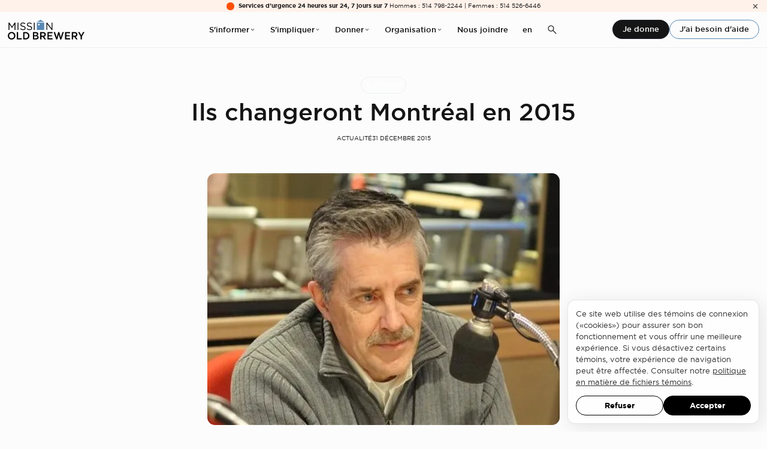

--- FILE ---
content_type: text/html; charset=UTF-8
request_url: https://www.missionoldbrewery.ca/fr/nouvelles/ils-changeront-montreal-en-2015/
body_size: 8659
content:

<!DOCTYPE html>
<html lang="fr">
    <head hx-head="append">
        
<meta charset="UTF-8">
<meta http-equiv="X-UA-Compatible" content="IE=edge">
<meta name="viewport" content="width=device-width, initial-scale=1.0">
<title>Ils changeront Montréal en 2015 | Mission Old Brewery</title>
<meta name="description" content="">
<meta property="og:title" content="Ils changeront Montréal en 2015 | Mission Old Brewery" />
<meta property="og:description" content="">
<meta property="og:type" content="website" />
<meta property="og:url" content="https://www.missionoldbrewery.ca/fr/nouvelles/ils-changeront-montreal-en-2015" />
<meta property="og:image" content="https://www.missionoldbrewery.ca/media/site/9eb180d054-1707417167/mob_image-de-partage_1200x630_fr.jpg" />
<meta name="twitter:card" content="summary_large_image">
<meta name="twitter:title" content="Ils changeront Montréal en 2015 | Mission Old Brewery">
<meta name="twitter:description" content="">
<meta name="twitter:image" content="https://www.missionoldbrewery.ca/media/site/9eb180d054-1707417167/mob_image-de-partage_1200x630_fr.jpg">
<link rel="canonical" href="https://www.missionoldbrewery.ca/fr/nouvelles/ils-changeront-montreal-en-2015">
<link rel="alternate" hreflang="en" href="https://www.missionoldbrewery.ca/en/news/will-change-montreal-2015">
<link rel="alternate" hreflang="fr" href="https://www.missionoldbrewery.ca/fr/nouvelles/ils-changeront-montreal-en-2015">
        
    <link rel="preload" href="/assets/fonts/gotham-medium.woff2" as="font" type="font/woff2" crossorigin>
    <link rel="stylesheet" href="/assets/app.min.css?cb=69x3c">
    <script src="/assets/app.min.js?cb=69x3c" defer></script>
    <script src="/assets/com.min.js?cb=69x3c" defer></script>
        <link rel="icon" type="image/svg+xml" href="/favicon.svg">
<link rel="icon" type="image/png" href="/favicon.png">
        <link type="text/plain" rel="author" href="/humans.txt" />                <script src="https://cdn.usefathom.com/script.js" data-spa="auto" data-canonical="false" data-site="GSISRUHV" defer></script>
                <script type="text/plain">(function(w,d,s,l,i){w[l]=w[l]||[];w[l].push({'gtm.start': new Date().getTime(),event:'gtm.js'});var f=d.getElementsByTagName(s)[0], j=d.createElement(s),dl=l!='dataLayer'?'&l='+l:'';j.async=true;j.src= 'https://www.googletagmanager.com/gtm.js?id='+i+dl;f.parentNode.insertBefore(j,f); })(window,document,'script','dataLayer','GTM-NN2FGWTT');</script>

<script type="text/javascript">function initCarmaRoi(){carma.roi.init("https://nam-proxy.symplifymail.com/mail", true);}</script>
<script type="text/javascript" src="https://carma-scripts-cf.s3.amazonaws.com/roi.js"></script>    </head>
    <body 
        class="top" 
        hx-boost="false" 
        hx-select="#site"
        hx-target="#site"
        hx-indicator="body" 
        hx-ext="head-support">

        <div id="site" hx-history-elt>
            <div id="page" class="article" style=''>

                                <header class="default_header" id="header">
        <welcome-msg msg="142c1957bc2a7b930a96288cda917abb6f75057b">
        <button title="Fermer">
            <span>
                <svg xmlns="http://www.w3.org/2000/svg" height="48" viewBox="0 -960 960 960" width="48" fill="currentColor"><path d="m249-207-42-42 231-231-231-231 42-42 231 231 231-231 42 42-231 231 231 231-42 42-231-231-231 231Z"/></svg>            </span>
        </button>
        <div class="dot"></div>
        <div class="content"><strong>Services d’urgence 24 heures sur 24, 7 jours sur 7</strong> Hommes : 514 798-2244 | Femmes : 514 526-6446</div>
    </welcome-msg>
        <div class="navigation">
        <a class="logo" href="https://www.missionoldbrewery.ca/fr" title="Mission Old Brewery">
            <svg class="logo" xmlns="http://www.w3.org/2000/svg" xmlns:xlink="http://www.w3.org/1999/xlink" width="180.251" height="45.94" viewBox="0 0 180.251 45.94">
  <defs>
    <clipPath id="clip-path">
      <path id="Path_34" data-name="Path 34" d="M0,0H180.251V-45.94H0Z"/>
    </clipPath>
  </defs>
  <g id="logo_mob_louleur" data-name="logo mob louleur" transform="translate(0 45.94)">
    <g id="Group_3" data-name="Group 3" transform="translate(1.849 -39.237)">
      <path id="Path_30" data-name="Path 30" d="M0,0H1.953L8.022,9.323,14.089,0H16.04V17.093H14.113V3.362L8.045,12.4h-.1L1.88,3.387V17.093H0Z"/>
    </g>
    <path id="Path_31" data-name="Path 31" d="M22.97-39.237h1.945v17.093H22.97Z"/>
    <g id="Group_6" data-name="Group 6" clip-path="url(#clip-path)">
      <g id="Group_4" data-name="Group 4" transform="translate(29.011 -24.636)">
        <path id="Path_32" data-name="Path 32" d="M0,0,1.2-1.418A8.133,8.133,0,0,0,7.053,1C9.346,1,10.86-.219,10.86-1.907v-.048c0-1.589-.854-2.493-4.442-3.25C2.49-6.059.683-7.329.683-10.134v-.05c0-2.684,2.367-4.661,5.614-4.661a8.912,8.912,0,0,1,6,2.1l-1.123,1.49a7.506,7.506,0,0,0-4.93-1.855c-2.221,0-3.636,1.219-3.636,2.757v.05c0,1.611.879,2.513,4.637,3.318,3.807.83,5.565,2.222,5.565,4.836v.05c0,2.932-2.442,4.838-5.833,4.838A10,10,0,0,1,0,0"/>
      </g>
      <g id="Group_5" data-name="Group 5" transform="translate(44.229 -24.636)">
        <path id="Path_33" data-name="Path 33" d="M0,0,1.2-1.418A8.133,8.133,0,0,0,7.054,1c2.294,0,3.805-1.221,3.805-2.909v-.048c0-1.589-.853-2.493-4.441-3.25C2.49-6.059.684-7.329.684-10.134v-.05c0-2.684,2.367-4.661,5.613-4.661a8.912,8.912,0,0,1,6,2.1l-1.123,1.49a7.5,7.5,0,0,0-4.928-1.855c-2.222,0-3.638,1.219-3.638,2.757v.05c0,1.611.879,2.513,4.638,3.318,3.807.83,5.563,2.222,5.563,4.836v.05c0,2.932-2.44,4.838-5.832,4.838A10,10,0,0,1,0,0"/>
      </g>
    </g>
    <path id="Path_35" data-name="Path 35" d="M61.255-39.237H63.2v17.093H61.255Z"/>
    <g id="Group_7" data-name="Group 7" transform="translate(90.771 -39.237)">
      <path id="Path_36" data-name="Path 36" d="M0,0H1.806L12.334,13.579V0h1.879V17.093H12.675l-10.8-13.9v13.9H0Z"/>
    </g>
    <g id="Group_9" data-name="Group 9" clip-path="url(#clip-path)">
      <g id="Group_8" data-name="Group 8" transform="translate(0 -8.786)">
        <path id="Path_37" data-name="Path 37" d="M0,0V-.049A8.753,8.753,0,0,1,8.956-8.884,8.672,8.672,0,0,1,17.864-.1v.049A8.753,8.753,0,0,1,8.909,8.786,8.672,8.672,0,0,1,0,0M14.717,0V-.049A5.853,5.853,0,0,0,8.909-6.125,5.772,5.772,0,0,0,3.149-.1v.049A5.854,5.854,0,0,0,8.956,6.029,5.774,5.774,0,0,0,14.717,0"/>
      </g>
    </g>
    <g id="Group_10" data-name="Group 10" transform="translate(21.26 -17.376)">
      <path id="Path_39" data-name="Path 39" d="M0,0V17.085H11.6V14.35H3V0Z"/>
    </g>
    <g id="Group_14" data-name="Group 14" clip-path="url(#clip-path)">
      <g id="Group_11" data-name="Group 11" transform="translate(36.194 -17.376)">
        <path id="Path_40" data-name="Path 40" d="M0,0H5.6c5.369,0,9.079,3.686,9.079,8.493v.048c0,4.809-3.71,8.543-9.079,8.543H0ZM5.6,14.35a5.569,5.569,0,0,0,5.931-5.759v-.05A5.607,5.607,0,0,0,5.6,2.733H3V14.35Z"/>
      </g>
      <g id="Group_12" data-name="Group 12" transform="translate(59.07 -17.377)">
        <path id="Path_41" data-name="Path 41" d="M0,0H6.892a6.164,6.164,0,0,1,4.466,1.513,3.822,3.822,0,0,1,1.148,2.831v.05A4.07,4.07,0,0,1,10.065,8.2c2,.684,3.392,1.83,3.392,4.148V12.4c0,3.051-2.514,4.686-6.32,4.686H0ZM6.282,7.2c1.928,0,3.223-.758,3.223-2.319V4.832c0-1.343-1.075-2.172-3-2.172H2.953V7.2Zm.878,7.224c2.051,0,3.3-.806,3.3-2.343v-.049c0-1.441-1.148-2.295-3.513-2.295H2.953v4.687Z"/>
      </g>
      <g id="Group_13" data-name="Group 13" transform="translate(76.102 -17.377)">
        <path id="Path_42" data-name="Path 42" d="M0,0H6.872A6.876,6.876,0,0,1,11.8,1.709a5.154,5.154,0,0,1,1.416,3.684v.049A5.123,5.123,0,0,1,9.14,10.616l4.614,6.469h-3.54l-4.2-5.957h-3v5.957H0ZM6.651,8.468c2.147,0,3.513-1.123,3.513-2.856V5.565c0-1.831-1.316-2.832-3.537-2.832H3.017V8.468Z"/>
      </g>
    </g>
    <g id="Group_15" data-name="Group 15" transform="translate(93.234 -17.376)">
      <path id="Path_44" data-name="Path 44" d="M0,0V17.085H12.016V14.4H3V9.811H10.8V7.126H3V2.686h8.892V0Z"/>
    </g>
    <g id="Group_16" data-name="Group 16" transform="translate(118.507 -17.425)">
      <path id="Path_45" data-name="Path 45" d="M0,0-3.542,12.127-7.5.049h-3.245l5.953,17.2H-2.2L1.223,5.331,4.649,17.254H7.235L13.19.049H10.042L6.084,12.127,2.541,0Z"/>
    </g>
    <g id="Group_17" data-name="Group 17" transform="translate(134.59 -17.376)">
      <path id="Path_46" data-name="Path 46" d="M0,0V17.085H12.018V14.4H3V9.811H10.8V7.126H3V2.686H11.9V0Z"/>
    </g>
    <g id="Group_19" data-name="Group 19" clip-path="url(#clip-path)">
      <g id="Group_18" data-name="Group 18" transform="translate(150.479 -17.377)">
        <path id="Path_47" data-name="Path 47" d="M0,0H6.843a6.892,6.892,0,0,1,4.932,1.709,5.165,5.165,0,0,1,1.413,3.684v.049a5.125,5.125,0,0,1-4.075,5.174l4.613,6.469H10.188l-4.2-5.957H3v5.957H0ZM6.624,8.468c2.147,0,3.514-1.123,3.514-2.856V5.565c0-1.831-1.317-2.832-3.54-2.832H3V8.468Z"/>
      </g>
    </g>
    <g id="Group_20" data-name="Group 20" transform="translate(176.809 -17.376)">
      <path id="Path_49" data-name="Path 49" d="M0,0-4.062,7.566-8.073,0h-3.538L-5.6,10.347v6.738h3.026V10.274L3.442,0Z"/>
    </g>
    <g id="Group_21" data-name="Group 21" transform="translate(77.028 -45.94)">
      <path id="Path_50" data-name="Path 50" d="M0,0-8.6,4.724H8.081Z" fill="#5889b4"/>
    </g>
    <g id="Group_22" data-name="Group 22" clip-path="url(#clip-path)">
      <path id="Path_51" data-name="Path 51" d="M68.4-22.156H85.608v-17.21H68.4Zm4.626-10.665a1.967,1.967,0,0,1-1.968-1.966,1.97,1.97,0,0,1,1.968-1.97,1.969,1.969,0,0,1,1.969,1.97,1.967,1.967,0,0,1-1.969,1.966" fill="#5889b4"/>
    </g>
  </g>
</svg>
        </a>
        <nav>
                                    <ul class="dropdown">
                <li class="lbl" tabindex="0">
                    S'informer                    <svg xmlns="http://www.w3.org/2000/svg" height="48" viewBox="0 -960 960 960" width="48"><path d="M480-345 240-585l43-43 197 198 197-197 43 43-240 239Z" fill="currentColor"/></svg>                </li>
                <li class="panel">
                    <ul>
                                                <li>
                            <a style="--color:#fd5000;" href="https://www.missionoldbrewery.ca/fr/prevention">
                                <svg xmlns="http://www.w3.org/2000/svg" height="48" viewBox="0 -960 960 960" width="48"><path d="M686-450H190q-13 0-21.5-8.5T160-480q0-13 8.5-21.5T190-510h496L459-737q-9-9-9-21t9-21q9-9 21-9t21 9l278 278q5 5 7 10t2 11q0 6-2 11t-7 10L501-181q-9 9-21 9t-21-9q-9-9-9-21t9-21l227-227Z" fill="currentColor"/></svg>                                Prévention                            </a>
                        </li>
                                                <li>
                            <a style="--color:#fd5000;" href="https://www.missionoldbrewery.ca/fr/urgence">
                                <svg xmlns="http://www.w3.org/2000/svg" height="48" viewBox="0 -960 960 960" width="48"><path d="M686-450H190q-13 0-21.5-8.5T160-480q0-13 8.5-21.5T190-510h496L459-737q-9-9-9-21t9-21q9-9 21-9t21 9l278 278q5 5 7 10t2 11q0 6-2 11t-7 10L501-181q-9 9-21 9t-21-9q-9-9-9-21t9-21l227-227Z" fill="currentColor"/></svg>                                Urgence                            </a>
                        </li>
                                                <li>
                            <a style="--color:#fd5000;" href="https://www.missionoldbrewery.ca/fr/relogement">
                                <svg xmlns="http://www.w3.org/2000/svg" height="48" viewBox="0 -960 960 960" width="48"><path d="M686-450H190q-13 0-21.5-8.5T160-480q0-13 8.5-21.5T190-510h496L459-737q-9-9-9-21t9-21q9-9 21-9t21 9l278 278q5 5 7 10t2 11q0 6-2 11t-7 10L501-181q-9 9-21 9t-21-9q-9-9-9-21t9-21l227-227Z" fill="currentColor"/></svg>                                Relogement                            </a>
                        </li>
                                                <li>
                            <a style="--color:#be1b83;" href="https://www.missionoldbrewery.ca/fr/services-aux-femmes">
                                <svg xmlns="http://www.w3.org/2000/svg" height="48" viewBox="0 -960 960 960" width="48"><path d="M686-450H190q-13 0-21.5-8.5T160-480q0-13 8.5-21.5T190-510h496L459-737q-9-9-9-21t9-21q9-9 21-9t21 9l278 278q5 5 7 10t2 11q0 6-2 11t-7 10L501-181q-9 9-21 9t-21-9q-9-9-9-21t9-21l227-227Z" fill="currentColor"/></svg>                                Services aux femmes                            </a>
                        </li>
                                                <li>
                            <a style="--color:var(--black);" href="https://www.missionoldbrewery.ca/fr/ressources">
                                <svg xmlns="http://www.w3.org/2000/svg" height="48" viewBox="0 -960 960 960" width="48"><path d="M686-450H190q-13 0-21.5-8.5T160-480q0-13 8.5-21.5T190-510h496L459-737q-9-9-9-21t9-21q9-9 21-9t21 9l278 278q5 5 7 10t2 11q0 6-2 11t-7 10L501-181q-9 9-21 9t-21-9q-9-9-9-21t9-21l227-227Z" fill="currentColor"/></svg>                                Ressources                            </a>
                        </li>
                                                <li>
                            <a style="--color:var(--black);" href="https://www.missionoldbrewery.ca/fr/recherches-et-donnees">
                                <svg xmlns="http://www.w3.org/2000/svg" height="48" viewBox="0 -960 960 960" width="48"><path d="M686-450H190q-13 0-21.5-8.5T160-480q0-13 8.5-21.5T190-510h496L459-737q-9-9-9-21t9-21q9-9 21-9t21 9l278 278q5 5 7 10t2 11q0 6-2 11t-7 10L501-181q-9 9-21 9t-21-9q-9-9-9-21t9-21l227-227Z" fill="currentColor"/></svg>                                Recherches et données                            </a>
                        </li>
                                                <li>
                            <a style="--color:var(--black);" href="https://www.missionoldbrewery.ca/fr/carte-des-services">
                                <svg xmlns="http://www.w3.org/2000/svg" height="48" viewBox="0 -960 960 960" width="48"><path d="M686-450H190q-13 0-21.5-8.5T160-480q0-13 8.5-21.5T190-510h496L459-737q-9-9-9-21t9-21q9-9 21-9t21 9l278 278q5 5 7 10t2 11q0 6-2 11t-7 10L501-181q-9 9-21 9t-21-9q-9-9-9-21t9-21l227-227Z" fill="currentColor"/></svg>                                Carte des services                            </a>
                        </li>
                                            </ul>
                </li>
            </ul>
                                                <ul class="dropdown">
                <li class="lbl" tabindex="0">
                    S'impliquer                    <svg xmlns="http://www.w3.org/2000/svg" height="48" viewBox="0 -960 960 960" width="48"><path d="M480-345 240-585l43-43 197 198 197-197 43 43-240 239Z" fill="currentColor"/></svg>                </li>
                <li class="panel">
                    <ul>
                                                <li>
                            <a style="--color:var(--black);" href="https://www.missionoldbrewery.ca/fr/servir-des-repas">
                                <svg xmlns="http://www.w3.org/2000/svg" height="48" viewBox="0 -960 960 960" width="48"><path d="M686-450H190q-13 0-21.5-8.5T160-480q0-13 8.5-21.5T190-510h496L459-737q-9-9-9-21t9-21q9-9 21-9t21 9l278 278q5 5 7 10t2 11q0 6-2 11t-7 10L501-181q-9 9-21 9t-21-9q-9-9-9-21t9-21l227-227Z" fill="currentColor"/></svg>                                Servir des repas                            </a>
                        </li>
                                                <li>
                            <a style="--color:var(--black);" href="https://www.missionoldbrewery.ca/fr/entreprises-et-partenaires">
                                <svg xmlns="http://www.w3.org/2000/svg" height="48" viewBox="0 -960 960 960" width="48"><path d="M686-450H190q-13 0-21.5-8.5T160-480q0-13 8.5-21.5T190-510h496L459-737q-9-9-9-21t9-21q9-9 21-9t21 9l278 278q5 5 7 10t2 11q0 6-2 11t-7 10L501-181q-9 9-21 9t-21-9q-9-9-9-21t9-21l227-227Z" fill="currentColor"/></svg>                                Devenir partenaire                            </a>
                        </li>
                                                <li>
                            <a style="--color:var(--black);" href="https://www.missionoldbrewery.ca/fr/evenements-benefices">
                                <svg xmlns="http://www.w3.org/2000/svg" height="48" viewBox="0 -960 960 960" width="48"><path d="M686-450H190q-13 0-21.5-8.5T160-480q0-13 8.5-21.5T190-510h496L459-737q-9-9-9-21t9-21q9-9 21-9t21 9l278 278q5 5 7 10t2 11q0 6-2 11t-7 10L501-181q-9 9-21 9t-21-9q-9-9-9-21t9-21l227-227Z" fill="currentColor"/></svg>                                Événements-bénéfices                            </a>
                        </li>
                                                <li>
                            <a style="--color:var(--black);" href="https://www.missionoldbrewery.ca/fr/collectes-de-fonds">
                                <svg xmlns="http://www.w3.org/2000/svg" height="48" viewBox="0 -960 960 960" width="48"><path d="M686-450H190q-13 0-21.5-8.5T160-480q0-13 8.5-21.5T190-510h496L459-737q-9-9-9-21t9-21q9-9 21-9t21 9l278 278q5 5 7 10t2 11q0 6-2 11t-7 10L501-181q-9 9-21 9t-21-9q-9-9-9-21t9-21l227-227Z" fill="currentColor"/></svg>                                Collectes de fonds                            </a>
                        </li>
                                                <li>
                            <a style="--color:var(--black);" href="https://www.missionoldbrewery.ca/fr/galerie-mission-old-brewery">
                                <svg xmlns="http://www.w3.org/2000/svg" height="48" viewBox="0 -960 960 960" width="48"><path d="M686-450H190q-13 0-21.5-8.5T160-480q0-13 8.5-21.5T190-510h496L459-737q-9-9-9-21t9-21q9-9 21-9t21 9l278 278q5 5 7 10t2 11q0 6-2 11t-7 10L501-181q-9 9-21 9t-21-9q-9-9-9-21t9-21l227-227Z" fill="currentColor"/></svg>                                Galerie Mission Old Brewery                            </a>
                        </li>
                                            </ul>
                </li>
            </ul>
                                                <ul class="dropdown">
                <li class="lbl" tabindex="0">
                    Donner                    <svg xmlns="http://www.w3.org/2000/svg" height="48" viewBox="0 -960 960 960" width="48"><path d="M480-345 240-585l43-43 197 198 197-197 43 43-240 239Z" fill="currentColor"/></svg>                </li>
                <li class="panel">
                    <ul>
                                                <li>
                            <a style="--color:var(--black);" href="https://www.missionoldbrewery.ca/fr/dons-en-argent">
                                <svg xmlns="http://www.w3.org/2000/svg" height="48" viewBox="0 -960 960 960" width="48"><path d="M686-450H190q-13 0-21.5-8.5T160-480q0-13 8.5-21.5T190-510h496L459-737q-9-9-9-21t9-21q9-9 21-9t21 9l278 278q5 5 7 10t2 11q0 6-2 11t-7 10L501-181q-9 9-21 9t-21-9q-9-9-9-21t9-21l227-227Z" fill="currentColor"/></svg>                                Dons en argent                            </a>
                        </li>
                                                <li>
                            <a style="--color:var(--black);" href="https://www.missionoldbrewery.ca/fr/dons-en-biens">
                                <svg xmlns="http://www.w3.org/2000/svg" height="48" viewBox="0 -960 960 960" width="48"><path d="M686-450H190q-13 0-21.5-8.5T160-480q0-13 8.5-21.5T190-510h496L459-737q-9-9-9-21t9-21q9-9 21-9t21 9l278 278q5 5 7 10t2 11q0 6-2 11t-7 10L501-181q-9 9-21 9t-21-9q-9-9-9-21t9-21l227-227Z" fill="currentColor"/></svg>                                Dons en biens                            </a>
                        </li>
                                                <li>
                            <a style="--color:var(--black);" href="https://www.missionoldbrewery.ca/fr/dons-planifies">
                                <svg xmlns="http://www.w3.org/2000/svg" height="48" viewBox="0 -960 960 960" width="48"><path d="M686-450H190q-13 0-21.5-8.5T160-480q0-13 8.5-21.5T190-510h496L459-737q-9-9-9-21t9-21q9-9 21-9t21 9l278 278q5 5 7 10t2 11q0 6-2 11t-7 10L501-181q-9 9-21 9t-21-9q-9-9-9-21t9-21l227-227Z" fill="currentColor"/></svg>                                Dons planifiés                            </a>
                        </li>
                                                <li>
                            <a style="--color:#20528a;" href="https://www.missionoldbrewery.ca/fr/campagne-majeure-de-financement-2023-2028">
                                <svg xmlns="http://www.w3.org/2000/svg" height="48" viewBox="0 -960 960 960" width="48"><path d="M686-450H190q-13 0-21.5-8.5T160-480q0-13 8.5-21.5T190-510h496L459-737q-9-9-9-21t9-21q9-9 21-9t21 9l278 278q5 5 7 10t2 11q0 6-2 11t-7 10L501-181q-9 9-21 9t-21-9q-9-9-9-21t9-21l227-227Z" fill="currentColor"/></svg>                                Campagne majeure 2023-2028                            </a>
                        </li>
                                                <li>
                            <a style="--color:#fd5000;" href="https://www.missionoldbrewery.ca/fr/donateurs-partenaires">
                                <svg xmlns="http://www.w3.org/2000/svg" height="48" viewBox="0 -960 960 960" width="48"><path d="M686-450H190q-13 0-21.5-8.5T160-480q0-13 8.5-21.5T190-510h496L459-737q-9-9-9-21t9-21q9-9 21-9t21 9l278 278q5 5 7 10t2 11q0 6-2 11t-7 10L501-181q-9 9-21 9t-21-9q-9-9-9-21t9-21l227-227Z" fill="currentColor"/></svg>                                Donateurs et partenaires                            </a>
                        </li>
                                            </ul>
                </li>
            </ul>
                                                <ul class="dropdown">
                <li class="lbl" tabindex="0">
                    Organisation                    <svg xmlns="http://www.w3.org/2000/svg" height="48" viewBox="0 -960 960 960" width="48"><path d="M480-345 240-585l43-43 197 198 197-197 43 43-240 239Z" fill="currentColor"/></svg>                </li>
                <li class="panel">
                    <ul>
                                                <li>
                            <a style="--color:var(--black);" href="https://www.missionoldbrewery.ca/fr/a-propos">
                                <svg xmlns="http://www.w3.org/2000/svg" height="48" viewBox="0 -960 960 960" width="48"><path d="M686-450H190q-13 0-21.5-8.5T160-480q0-13 8.5-21.5T190-510h496L459-737q-9-9-9-21t9-21q9-9 21-9t21 9l278 278q5 5 7 10t2 11q0 6-2 11t-7 10L501-181q-9 9-21 9t-21-9q-9-9-9-21t9-21l227-227Z" fill="currentColor"/></svg>                                À propos                            </a>
                        </li>
                                                <li>
                            <a style="--color:var(--black);" href="https://www.missionoldbrewery.ca/fr/notre-histoire">
                                <svg xmlns="http://www.w3.org/2000/svg" height="48" viewBox="0 -960 960 960" width="48"><path d="M686-450H190q-13 0-21.5-8.5T160-480q0-13 8.5-21.5T190-510h496L459-737q-9-9-9-21t9-21q9-9 21-9t21 9l278 278q5 5 7 10t2 11q0 6-2 11t-7 10L501-181q-9 9-21 9t-21-9q-9-9-9-21t9-21l227-227Z" fill="currentColor"/></svg>                                Notre histoire                            </a>
                        </li>
                                                <li>
                            <a style="--color:var(--black);" href="https://www.missionoldbrewery.ca/fr/gouvernance-et-leadership">
                                <svg xmlns="http://www.w3.org/2000/svg" height="48" viewBox="0 -960 960 960" width="48"><path d="M686-450H190q-13 0-21.5-8.5T160-480q0-13 8.5-21.5T190-510h496L459-737q-9-9-9-21t9-21q9-9 21-9t21 9l278 278q5 5 7 10t2 11q0 6-2 11t-7 10L501-181q-9 9-21 9t-21-9q-9-9-9-21t9-21l227-227Z" fill="currentColor"/></svg>                                Gouvernance et leadership                            </a>
                        </li>
                                                <li>
                            <a style="--color:var(--black);" href="https://www.missionoldbrewery.ca/fr/rapports">
                                <svg xmlns="http://www.w3.org/2000/svg" height="48" viewBox="0 -960 960 960" width="48"><path d="M686-450H190q-13 0-21.5-8.5T160-480q0-13 8.5-21.5T190-510h496L459-737q-9-9-9-21t9-21q9-9 21-9t21 9l278 278q5 5 7 10t2 11q0 6-2 11t-7 10L501-181q-9 9-21 9t-21-9q-9-9-9-21t9-21l227-227Z" fill="currentColor"/></svg>                                Rapports                            </a>
                        </li>
                                                <li>
                            <a style="--color:#fd5000;" href="https://www.missionoldbrewery.ca/fr/notre-impact-2024-2025">
                                <svg xmlns="http://www.w3.org/2000/svg" height="48" viewBox="0 -960 960 960" width="48"><path d="M686-450H190q-13 0-21.5-8.5T160-480q0-13 8.5-21.5T190-510h496L459-737q-9-9-9-21t9-21q9-9 21-9t21 9l278 278q5 5 7 10t2 11q0 6-2 11t-7 10L501-181q-9 9-21 9t-21-9q-9-9-9-21t9-21l227-227Z" fill="currentColor"/></svg>                                Notre impact                            </a>
                        </li>
                                                <li>
                            <a style="--color:#20528a;" href="https://www.missionoldbrewery.ca/fr/nouvelles">
                                <svg xmlns="http://www.w3.org/2000/svg" height="48" viewBox="0 -960 960 960" width="48"><path d="M686-450H190q-13 0-21.5-8.5T160-480q0-13 8.5-21.5T190-510h496L459-737q-9-9-9-21t9-21q9-9 21-9t21 9l278 278q5 5 7 10t2 11q0 6-2 11t-7 10L501-181q-9 9-21 9t-21-9q-9-9-9-21t9-21l227-227Z" fill="currentColor"/></svg>                                Nouvelles                            </a>
                        </li>
                                                <li>
                            <a style="--color:#20528a;" href="https://www.missionoldbrewery.ca/fr/carrieres">
                                <svg xmlns="http://www.w3.org/2000/svg" height="48" viewBox="0 -960 960 960" width="48"><path d="M686-450H190q-13 0-21.5-8.5T160-480q0-13 8.5-21.5T190-510h496L459-737q-9-9-9-21t9-21q9-9 21-9t21 9l278 278q5 5 7 10t2 11q0 6-2 11t-7 10L501-181q-9 9-21 9t-21-9q-9-9-9-21t9-21l227-227Z" fill="currentColor"/></svg>                                Carrières                            </a>
                        </li>
                                            </ul>
                </li>
            </ul>
                                                <a class="link" href="https://www.missionoldbrewery.ca/fr/nous-joindre">Nous joindre</a>
                                    <a class="lang" href="https://www.missionoldbrewery.ca/en/news/will-change-montreal-2015" hreflang="en" hx-disable>en</a>
                        <button class="search landscape" title="Recherche" data-search-toggle>
                <svg xmlns="http://www.w3.org/2000/svg" height="48" viewBox="0 -960 960 960" width="48"><path d="M796-121 533-384q-30 26-69.959 40.5T378-329q-108.162 0-183.081-75Q120-479 120-585t75-181q75-75 181.5-75t181 75Q632-691 632-584.85 632-542 618-502q-14 40-42 75l264 262-44 44ZM377-389q81.25 0 138.125-57.5T572-585q0-81-56.875-138.5T377-781q-82.083 0-139.542 57.5Q180-666 180-585t57.458 138.5Q294.917-389 377-389Z" fill="currentColor"/></svg>            </button>
                    </nav>
        <div class="actions">
                        <a href="https://www.missionoldbrewery.ca/fr/don-unique" class="btn">Je donne</a>
                        <a href="https://www.missionoldbrewery.ca/fr/j-ai-besoin-d-aide" class="btn-outline">J'ai besoin d'aide</a>
             
        </div>
                <button class="search portrait" title="Recherche" data-search-toggle>
            <svg xmlns="http://www.w3.org/2000/svg" height="48" viewBox="0 -960 960 960" width="48"><path d="M796-121 533-384q-30 26-69.959 40.5T378-329q-108.162 0-183.081-75Q120-479 120-585t75-181q75-75 181.5-75t181 75Q632-691 632-584.85 632-542 618-502q-14 40-42 75l264 262-44 44ZM377-389q81.25 0 138.125-57.5T572-585q0-81-56.875-138.5T377-781q-82.083 0-139.542 57.5Q180-666 180-585t57.458 138.5Q294.917-389 377-389Z" fill="currentColor"/></svg>        </button>
                <button class="menu" title="Menu" data-menu-toggle>
            <svg xmlns="http://www.w3.org/2000/svg" height="48" viewBox="0 -960 960 960" width="48"><path d="M120-240v-60h720v60H120Zm0-210v-60h720v60H120Zm0-210v-60h720v60H120Z"/></svg>        </button>
    </div>
</header>
                
                
<div class="article_hero">
    <div class="ctn">

                <div class="subjects">
                        <a class="tag" href="https://www.missionoldbrewery.ca/fr/nouvelles?subject=a-la-mission">À la Mission</a>
                                </div>
        
        <h1>
            Ils changeront Montréal en 2015        </h1>

        <div class="metas">
                        <div class="types">
                                <a class="type" href="https://www.missionoldbrewery.ca/fr/nouvelles?type=actualite">Actualité</a>
                            </div>
                        <div class="date">31 décembre 2015</div>
        </div>

        
    </div>
</div>

<div class="article_fig">
    <div class="ctn">
        <figure>
            
<c-img style="--focus:;"  class="">
    <img 
        alt=""
        src="https://www.missionoldbrewery.ca/media/pages/nouvelles/ils-changeront-montreal-en-2015/5a2ddfc7f3-1694614029/thumb-1920x-q80.webp"
        width="500"
        height="357"
        loading="lazy"> 
            </c-img>
        </figure>              
    </div>
</div>
 

<section class="article_lede">
    <div class="ctn">
            </div>
</section>

<section class="article_body">
    <div class="ctn prose">
        <div class="entry-text">
        <p>Matthew Pearce, président et directeur général de la Mission clôturait la série d’entrevues «<a href="https://soundcloud.com/iciradiocanadapremiere/ils-changeront-montreal-en-2015-entrevue-avec-matthew-pearce-cest-pas-trop-tot?in=iciradiocanadapremiere%2Fsets%2Fils-changeront-montreal-en-2015-cest-pas-trop-tot" target="_blank"> Ils changeront Montréal en 2015</a> » de l’émission C’est pas trop tôt sur ICI Radio-Canada Première.</p>
<p>Une entrevue qui synthétise bien le virage adopté par la Mission.</p>
        </div>    </div>
</section>



<section class="_latest" in>
    <div class="ctn">

                <header>
                        <h2>Dernières nouvelles</h2>
                                </header>
        
        <ul>
                        <li>
                <article class="article">
    <a href="https://www.missionoldbrewery.ca/fr/nouvelles/rencontre-jacinthe-corbin">

        <figure>
                        
<c-img style="--focus:;"  class="">
    <img 
        alt="Photo de Jacinthe Corbin, directrice des services de soutien en logement."
        src="https://www.missionoldbrewery.ca/media/pages/nouvelles/rencontre-jacinthe-corbin/11843041e0-1768329747/jacinthe_corbin_fr-1920x-q80.webp"
        width="1920"
        height="1440"
        loading="lazy"> 
            </c-img>
            
            <div class="tags">
                                <div class="tag">À la Mission</div>
                            </div>

        </figure>

        <div class="metas">
            <div class="date">13 janvier 2026</div> 
                        <div class="type">Portrait</div>
                    </div>

        <div class="title">Rencontre avec Jacinthe Corbin, directrice des services de soutien en logement</div>

    </a>
</article>
            </li>
                        <li>
                <article class="article">
    <a href="https://www.missionoldbrewery.ca/fr/nouvelles/nouvelle-clinique-mobile-a-montreal">

        <figure>
                        
<c-img style="--focus:;"  class="">
    <img 
        alt="Photo des deux cliniques mobiles stationnées l'une derrière l'autre."
        src="https://www.missionoldbrewery.ca/media/pages/nouvelles/nouvelle-clinique-mobile-a-montreal/9e55013b88-1765290271/cliniques_mobiles-1920x-q80.webp"
        width="1920"
        height="1440"
        loading="lazy"> 
            </c-img>
            
            <div class="tags">
                                <div class="tag">Partenariats</div>
                            </div>

        </figure>

        <div class="metas">
            <div class="date">9 décembre 2025</div> 
                        <div class="type">Communiqué de presse</div>
                    </div>

        <div class="title">La Mission Old Brewery et TELUS Santé déploient une nouvelle clinique mobile à Montréal</div>

    </a>
</article>
            </li>
                        <li>
                <article class="article">
    <a href="https://www.missionoldbrewery.ca/fr/nouvelles/nous-devons-loger-soigner-et-innover">

        <figure>
                        
<c-img style="--focus:;"  class="">
    <img 
        alt="Photo of a makeshift camp in downtown Montreal."
        src="https://www.missionoldbrewery.ca/media/pages/nouvelles/nous-devons-loger-soigner-et-innover/e334afc2e3-1762377127/campement-1920x-q80.webp"
        width="1920"
        height="1440"
        loading="lazy"> 
            </c-img>
            
            <div class="tags">
                                <div class="tag">Secteur de l'itinérance</div>
                            </div>

        </figure>

        <div class="metas">
            <div class="date">3 novembre 2025</div> 
                        <div class="type">Lettre d'opinion</div>
                    </div>

        <div class="title">Itinérance au centre-ville : nous devons loger, soigner et innover</div>

    </a>
</article>
            </li>
                        <li>
                <article class="article">
    <a href="https://www.missionoldbrewery.ca/fr/nouvelles/rencontre-avec-jean-francois-dagenais">

        <figure>
                        
<c-img style="--focus:;"  class="">
    <img 
        alt="Photo de Jean-François Dagenais, vice-président finances, TI et installations."
        src="https://www.missionoldbrewery.ca/media/pages/nouvelles/rencontre-avec-jean-francois-dagenais/d12806aa62-1759844983/jean-francois_dagenais-1920x-q80.webp"
        width="1920"
        height="1440"
        loading="lazy"> 
            </c-img>
            
            <div class="tags">
                                <div class="tag">À la Mission</div>
                            </div>

        </figure>

        <div class="metas">
            <div class="date">7 octobre 2025</div> 
                        <div class="type">Portrait</div>
                    </div>

        <div class="title">Rencontre avec Jean-François Dagenais, vice-président finances, TI et installations</div>

    </a>
</article>
            </li>
                        <li>
                <article class="article">
    <a href="https://www.missionoldbrewery.ca/fr/nouvelles/nouvelle-marque-employeur">

        <figure>
                        
<c-img style="--focus:;"  class="">
    <img 
        alt=""
        src="https://www.missionoldbrewery.ca/media/pages/nouvelles/nouvelle-marque-employeur/e15c687bf5-1756837966/devoilement_marque_employeur_1920x1440-1920x-q80.webp"
        width="1920"
        height="1440"
        loading="lazy"> 
            </c-img>
            
            <div class="tags">
                                <div class="tag">À la Mission</div>
                            </div>

        </figure>

        <div class="metas">
            <div class="date">2 septembre 2025</div> 
                        <div class="type">Communiqué de presse</div>
                    </div>

        <div class="title">La Mission Old Brewery dévoile sa nouvelle marque employeur</div>

    </a>
</article>
            </li>
                        <li>
                <a href="https://www.missionoldbrewery.ca/fr/nouvelles" class="all">
                    <svg width="176" height="217" viewBox="0 0 176 217" fill="none" xmlns="http://www.w3.org/2000/svg">
                        <path d="M157.49 0L153.49 3.09998L165.99 19.3C142.99 15.7 118.89 17.9 95.9896 25.8C71.2896 34.3 49.7896 48.9 33.6896 67.9C-0.4104 108.1 -9.71043 167.7 10.7896 216.3L15.3896 214.4C-4.31039 167.5 4.58958 109.9 37.4896 71.2C53.0896 52.9 73.8896 38.9 97.6896 30.6C120.09 22.8 143.59 20.7 165.99 24.4L148.09 36.2L150.89 40.4L175.89 23.8L157.49 0Z" fill="currentColor"/>
                    </svg>
                    <span>Voir toutes les nouvelles</span>
                </a>
            </li>
        </ul>

    </div>
</section>

<section class="_signup" in hx-disable>
    <div class="ctn">

                <h2>Inscrivez-vous à notre infolettre</h2>
        
        <form id="388252962" action="https://missionoldbrewery.us14.list-manage.com/subscribe/post?u=63259f225a2a744916d692b65&amp;id=67f1752703&amp;f_id=00b1bae0f0" method="post" name="mc-embedded-subscribe-form">
            <input 
            type="email" 
            name="EMAIL"
            placeholder="Votre courriel" 
            minlength="5" 
            maxlength="64" 
            required />
            <input type="text" name="tags" value="11247214" tabindex="-1">
            <input type="text" name="b_63259f225a2a744916d692b65_67f1752703" tabindex="-1" value="">
            <button form="388252962" type="submit" title="Soumettre">
                <span>
                    <svg xmlns="http://www.w3.org/2000/svg" height="48" viewBox="0 -960 960 960" width="48"><path d="M686-450H190q-13 0-21.5-8.5T160-480q0-13 8.5-21.5T190-510h496L459-737q-9-9-9-21t9-21q9-9 21-9t21 9l278 278q5 5 7 10t2 11q0 6-2 11t-7 10L501-181q-9 9-21 9t-21-9q-9-9-9-21t9-21l227-227Z" fill="currentColor"/></svg>                </span>
            </button>
        </form>

    </div>
</section>



                                <footer class="default_footer" role="contentinfo">
    <div class="upper">
        <div class="ctn">

                        <div class="cta">
                <h2>Aidez-nous à briser le cycle dès maintenant</h2>
                <svg class="svg-drawn-arrow-right" width="500" height="500" viewBox="0 0 500 500" fill="none" xmlns="http://www.w3.org/2000/svg">
<path d="M438.4 215L436.6 219.7L456.3 227.3C378.2 258.8 312.6 275.5 250.3 279.7C211.8 282.3 174.4 279.8 139.2 272.3C101.3 264.2 66.8 250.5 36.7 231.4L34 235.6C64.6 254.9 99.6 268.9 138.1 277.1C164.7 282.8 192.5 285.6 221 285.6C230.8 285.6 240.7 285.3 250.6 284.6C313.5 280.4 379.5 263.6 458 231.9L449.1 250.8L453.6 252.9L466.4 225.8L438.4 215Z" fill="currentColor"/>
</svg>
                <a href="https://www.missionoldbrewery.ca/fr/don-unique">Je donne maintenant</a>
            </div>
                        
            <div class="brand">
                <a class="logo" href="https://www.missionoldbrewery.ca/fr" title="Mission Old Brewery">
                    <svg class="logo" xmlns="http://www.w3.org/2000/svg" xmlns:xlink="http://www.w3.org/1999/xlink" width="180.251" height="45.94" viewBox="0 0 180.251 45.94">
  <defs>
    <clipPath id="clip-path">
      <path id="Path_34" data-name="Path 34" d="M0,0H180.251V-45.94H0Z"/>
    </clipPath>
  </defs>
  <g id="logo_mob_louleur" data-name="logo mob louleur" transform="translate(0 45.94)">
    <g id="Group_3" data-name="Group 3" transform="translate(1.849 -39.237)">
      <path id="Path_30" data-name="Path 30" d="M0,0H1.953L8.022,9.323,14.089,0H16.04V17.093H14.113V3.362L8.045,12.4h-.1L1.88,3.387V17.093H0Z"/>
    </g>
    <path id="Path_31" data-name="Path 31" d="M22.97-39.237h1.945v17.093H22.97Z"/>
    <g id="Group_6" data-name="Group 6" clip-path="url(#clip-path)">
      <g id="Group_4" data-name="Group 4" transform="translate(29.011 -24.636)">
        <path id="Path_32" data-name="Path 32" d="M0,0,1.2-1.418A8.133,8.133,0,0,0,7.053,1C9.346,1,10.86-.219,10.86-1.907v-.048c0-1.589-.854-2.493-4.442-3.25C2.49-6.059.683-7.329.683-10.134v-.05c0-2.684,2.367-4.661,5.614-4.661a8.912,8.912,0,0,1,6,2.1l-1.123,1.49a7.506,7.506,0,0,0-4.93-1.855c-2.221,0-3.636,1.219-3.636,2.757v.05c0,1.611.879,2.513,4.637,3.318,3.807.83,5.565,2.222,5.565,4.836v.05c0,2.932-2.442,4.838-5.833,4.838A10,10,0,0,1,0,0"/>
      </g>
      <g id="Group_5" data-name="Group 5" transform="translate(44.229 -24.636)">
        <path id="Path_33" data-name="Path 33" d="M0,0,1.2-1.418A8.133,8.133,0,0,0,7.054,1c2.294,0,3.805-1.221,3.805-2.909v-.048c0-1.589-.853-2.493-4.441-3.25C2.49-6.059.684-7.329.684-10.134v-.05c0-2.684,2.367-4.661,5.613-4.661a8.912,8.912,0,0,1,6,2.1l-1.123,1.49a7.5,7.5,0,0,0-4.928-1.855c-2.222,0-3.638,1.219-3.638,2.757v.05c0,1.611.879,2.513,4.638,3.318,3.807.83,5.563,2.222,5.563,4.836v.05c0,2.932-2.44,4.838-5.832,4.838A10,10,0,0,1,0,0"/>
      </g>
    </g>
    <path id="Path_35" data-name="Path 35" d="M61.255-39.237H63.2v17.093H61.255Z"/>
    <g id="Group_7" data-name="Group 7" transform="translate(90.771 -39.237)">
      <path id="Path_36" data-name="Path 36" d="M0,0H1.806L12.334,13.579V0h1.879V17.093H12.675l-10.8-13.9v13.9H0Z"/>
    </g>
    <g id="Group_9" data-name="Group 9" clip-path="url(#clip-path)">
      <g id="Group_8" data-name="Group 8" transform="translate(0 -8.786)">
        <path id="Path_37" data-name="Path 37" d="M0,0V-.049A8.753,8.753,0,0,1,8.956-8.884,8.672,8.672,0,0,1,17.864-.1v.049A8.753,8.753,0,0,1,8.909,8.786,8.672,8.672,0,0,1,0,0M14.717,0V-.049A5.853,5.853,0,0,0,8.909-6.125,5.772,5.772,0,0,0,3.149-.1v.049A5.854,5.854,0,0,0,8.956,6.029,5.774,5.774,0,0,0,14.717,0"/>
      </g>
    </g>
    <g id="Group_10" data-name="Group 10" transform="translate(21.26 -17.376)">
      <path id="Path_39" data-name="Path 39" d="M0,0V17.085H11.6V14.35H3V0Z"/>
    </g>
    <g id="Group_14" data-name="Group 14" clip-path="url(#clip-path)">
      <g id="Group_11" data-name="Group 11" transform="translate(36.194 -17.376)">
        <path id="Path_40" data-name="Path 40" d="M0,0H5.6c5.369,0,9.079,3.686,9.079,8.493v.048c0,4.809-3.71,8.543-9.079,8.543H0ZM5.6,14.35a5.569,5.569,0,0,0,5.931-5.759v-.05A5.607,5.607,0,0,0,5.6,2.733H3V14.35Z"/>
      </g>
      <g id="Group_12" data-name="Group 12" transform="translate(59.07 -17.377)">
        <path id="Path_41" data-name="Path 41" d="M0,0H6.892a6.164,6.164,0,0,1,4.466,1.513,3.822,3.822,0,0,1,1.148,2.831v.05A4.07,4.07,0,0,1,10.065,8.2c2,.684,3.392,1.83,3.392,4.148V12.4c0,3.051-2.514,4.686-6.32,4.686H0ZM6.282,7.2c1.928,0,3.223-.758,3.223-2.319V4.832c0-1.343-1.075-2.172-3-2.172H2.953V7.2Zm.878,7.224c2.051,0,3.3-.806,3.3-2.343v-.049c0-1.441-1.148-2.295-3.513-2.295H2.953v4.687Z"/>
      </g>
      <g id="Group_13" data-name="Group 13" transform="translate(76.102 -17.377)">
        <path id="Path_42" data-name="Path 42" d="M0,0H6.872A6.876,6.876,0,0,1,11.8,1.709a5.154,5.154,0,0,1,1.416,3.684v.049A5.123,5.123,0,0,1,9.14,10.616l4.614,6.469h-3.54l-4.2-5.957h-3v5.957H0ZM6.651,8.468c2.147,0,3.513-1.123,3.513-2.856V5.565c0-1.831-1.316-2.832-3.537-2.832H3.017V8.468Z"/>
      </g>
    </g>
    <g id="Group_15" data-name="Group 15" transform="translate(93.234 -17.376)">
      <path id="Path_44" data-name="Path 44" d="M0,0V17.085H12.016V14.4H3V9.811H10.8V7.126H3V2.686h8.892V0Z"/>
    </g>
    <g id="Group_16" data-name="Group 16" transform="translate(118.507 -17.425)">
      <path id="Path_45" data-name="Path 45" d="M0,0-3.542,12.127-7.5.049h-3.245l5.953,17.2H-2.2L1.223,5.331,4.649,17.254H7.235L13.19.049H10.042L6.084,12.127,2.541,0Z"/>
    </g>
    <g id="Group_17" data-name="Group 17" transform="translate(134.59 -17.376)">
      <path id="Path_46" data-name="Path 46" d="M0,0V17.085H12.018V14.4H3V9.811H10.8V7.126H3V2.686H11.9V0Z"/>
    </g>
    <g id="Group_19" data-name="Group 19" clip-path="url(#clip-path)">
      <g id="Group_18" data-name="Group 18" transform="translate(150.479 -17.377)">
        <path id="Path_47" data-name="Path 47" d="M0,0H6.843a6.892,6.892,0,0,1,4.932,1.709,5.165,5.165,0,0,1,1.413,3.684v.049a5.125,5.125,0,0,1-4.075,5.174l4.613,6.469H10.188l-4.2-5.957H3v5.957H0ZM6.624,8.468c2.147,0,3.514-1.123,3.514-2.856V5.565c0-1.831-1.317-2.832-3.54-2.832H3V8.468Z"/>
      </g>
    </g>
    <g id="Group_20" data-name="Group 20" transform="translate(176.809 -17.376)">
      <path id="Path_49" data-name="Path 49" d="M0,0-4.062,7.566-8.073,0h-3.538L-5.6,10.347v6.738h3.026V10.274L3.442,0Z"/>
    </g>
    <g id="Group_21" data-name="Group 21" transform="translate(77.028 -45.94)">
      <path id="Path_50" data-name="Path 50" d="M0,0-8.6,4.724H8.081Z" fill="#5889b4"/>
    </g>
    <g id="Group_22" data-name="Group 22" clip-path="url(#clip-path)">
      <path id="Path_51" data-name="Path 51" d="M68.4-22.156H85.608v-17.21H68.4Zm4.626-10.665a1.967,1.967,0,0,1-1.968-1.966,1.97,1.97,0,0,1,1.968-1.97,1.969,1.969,0,0,1,1.969,1.97,1.967,1.967,0,0,1-1.969,1.966" fill="#5889b4"/>
    </g>
  </g>
</svg>
                </a>
                <div class="sameas">
                                        <a href="https://www.facebook.com/missionoldbrewery">
                        <img src="https://www.missionoldbrewery.ca/assets/svg/fb.svg" loading="lazy" alt="Facebook logo" title="Facebook">
                    </a>
                                                                                <a href="https://www.instagram.com/mission_old_brewery/">
                        <img src="https://www.missionoldbrewery.ca/assets/svg/ig.svg" loading="lazy" alt="Instagram logo" title="Instagram">
                    </a>
                                                            <a href="https://www.linkedin.com/company/missionoldbrewery/">
                        <img src="https://www.missionoldbrewery.ca/assets/svg/in.svg" loading="lazy" alt="LinkedIn logo" title="LinkedIn">
                    </a>
                                                            <a href="https://www.youtube.com/@TheOldBreweryMission">
                        <img src="https://www.missionoldbrewery.ca/assets/svg/yt.svg" loading="lazy" alt="Youtube logo" title="Youtube">
                    </a>
                                    </div>
            </div>
            
            <div class="nav">
                <ul>
                                        <li>
                        <ul>
                            <li>
                                <div>
                                    Services                                </div>
                            </li>
                                                        <li>
                                <a href="https://www.missionoldbrewery.ca/fr/prevention">Prévention</a>
                            </li>
                                                        <li>
                                <a href="https://www.missionoldbrewery.ca/fr/urgence">Urgence</a>
                            </li>
                                                        <li>
                                <a href="https://www.missionoldbrewery.ca/fr/relogement">Relogement</a>
                            </li>
                                                        <li>
                                <a href="https://www.missionoldbrewery.ca/fr/services-aux-femmes">Services aux femmes</a>
                            </li>
                                                        <li>
                                <a href="https://www.missionoldbrewery.ca/fr/carte-des-services">Carte des services</a>
                            </li>
                                                    </ul>
                    </li>
                                        <li>
                        <ul>
                            <li>
                                <div>
                                    Publications et actualités                                </div>
                            </li>
                                                        <li>
                                <a href="https://www.missionoldbrewery.ca/fr/nouvelles">Nouvelles</a>
                            </li>
                                                        <li>
                                <a href="https://www.missionoldbrewery.ca/fr/ressources">Ressources</a>
                            </li>
                                                        <li>
                                <a href="https://www.missionoldbrewery.ca/fr/recherches-et-donnees">Recherches et données</a>
                            </li>
                                                        <li>
                                <a href="https://www.missionoldbrewery.ca/fr/infolettre">Infolettre</a>
                            </li>
                                                        <li>
                                <a href="https://www.missionoldbrewery.ca/fr/videotheque">Vidéothèque</a>
                            </li>
                                                    </ul>
                    </li>
                                        <li>
                        <ul>
                            <li>
                                <div>
                                    Informations corporatives                                </div>
                            </li>
                                                        <li>
                                <a href="https://www.missionoldbrewery.ca/fr/notre-histoire">Notre histoire</a>
                            </li>
                                                        <li>
                                <a href="https://www.missionoldbrewery.ca/fr/gouvernance-et-leadership">Gouvernance et leadership</a>
                            </li>
                                                        <li>
                                <a href="https://www.missionoldbrewery.ca/fr/notre-impact-2023-2024">Notre impact</a>
                            </li>
                                                        <li>
                                <a href="https://www.missionoldbrewery.ca/fr/a-propos/#nos-cinq-principes-directeurs">Nos 5 principes directeurs</a>
                            </li>
                                                        <li>
                                <a href="https://www.missionoldbrewery.ca/fr/galerie-mission-old-brewery">Notre galerie</a>
                            </li>
                                                    </ul>
                    </li>
                                        <li>
                        <ul>
                            <li>
                                <div>
                                    Partenariat                                </div>
                            </li>
                                                        <li>
                                <a href="https://www.missionoldbrewery.ca/fr/entreprises-et-partenaires">Entreprises et partenaires</a>
                            </li>
                                                        <li>
                                <a href="https://www.missionoldbrewery.ca/fr/collectes-de-fonds">Collectes de fonds</a>
                            </li>
                                                        <li>
                                <a href="https://www.missionoldbrewery.ca/fr/servir-des-repas">Servir des repas</a>
                            </li>
                                                        <li>
                                <a href="https://www.missionoldbrewery.ca/fr/evenements-benefices">Événements-bénéfice</a>
                            </li>
                                                        <li>
                                <a href="https://www.missionoldbrewery.ca/fr/campagne-majeure-de-financement-2023-2028">Campagne majeure 2023-2028</a>
                            </li>
                                                    </ul>
                    </li>
                                        <li>
                        <ul>
                            <li>
                                <div>
                                    Carrières                                </div>
                            </li>
                                                        <li>
                                <a href="https://www.missionoldbrewery.ca/fr/carrieres">Trouver un emploi</a>
                            </li>
                                                        <li>
                                <a href="https://www.missionoldbrewery.ca/fr/benevolat">Devenir bénévole</a>
                            </li>
                                                    </ul>
                    </li>
                                    </ul>
            </div>     

        </div>
    </div>

    <div class="lower">
        <div class="ctn">
            <div class="notes">
                <p>Numéro d’enregistrement de la Mission : 12392 0324 RR0001<br />
Numéro d’enregistrement de la Fondation : 89201 3608 RR0001</p>            </div>
            <div class="links">
                <button data-consent-toggle>Paramètres de confidentialité</button>
                                <a href="https://www.missionoldbrewery.ca/fr/politique-de-confidentialite">Politique de confidentialité</a>
                                <a href="https://www.missionoldbrewery.ca/fr/signalement-d-une-plainte">Signalement d'une plainte</a>
                                <div class="copyright"><p>© Mission Old Brewery 2026</p></div>
            </div>
        </div>
    </div>

</footer>
                
                <site-menu role="menu">

    <header>
        <a class="logo" href="https://www.missionoldbrewery.ca/fr">
            <svg class="logo" xmlns="http://www.w3.org/2000/svg" xmlns:xlink="http://www.w3.org/1999/xlink" width="180.251" height="45.94" viewBox="0 0 180.251 45.94">
  <defs>
    <clipPath id="clip-path">
      <path id="Path_34" data-name="Path 34" d="M0,0H180.251V-45.94H0Z"/>
    </clipPath>
  </defs>
  <g id="logo_mob_louleur" data-name="logo mob louleur" transform="translate(0 45.94)">
    <g id="Group_3" data-name="Group 3" transform="translate(1.849 -39.237)">
      <path id="Path_30" data-name="Path 30" d="M0,0H1.953L8.022,9.323,14.089,0H16.04V17.093H14.113V3.362L8.045,12.4h-.1L1.88,3.387V17.093H0Z"/>
    </g>
    <path id="Path_31" data-name="Path 31" d="M22.97-39.237h1.945v17.093H22.97Z"/>
    <g id="Group_6" data-name="Group 6" clip-path="url(#clip-path)">
      <g id="Group_4" data-name="Group 4" transform="translate(29.011 -24.636)">
        <path id="Path_32" data-name="Path 32" d="M0,0,1.2-1.418A8.133,8.133,0,0,0,7.053,1C9.346,1,10.86-.219,10.86-1.907v-.048c0-1.589-.854-2.493-4.442-3.25C2.49-6.059.683-7.329.683-10.134v-.05c0-2.684,2.367-4.661,5.614-4.661a8.912,8.912,0,0,1,6,2.1l-1.123,1.49a7.506,7.506,0,0,0-4.93-1.855c-2.221,0-3.636,1.219-3.636,2.757v.05c0,1.611.879,2.513,4.637,3.318,3.807.83,5.565,2.222,5.565,4.836v.05c0,2.932-2.442,4.838-5.833,4.838A10,10,0,0,1,0,0"/>
      </g>
      <g id="Group_5" data-name="Group 5" transform="translate(44.229 -24.636)">
        <path id="Path_33" data-name="Path 33" d="M0,0,1.2-1.418A8.133,8.133,0,0,0,7.054,1c2.294,0,3.805-1.221,3.805-2.909v-.048c0-1.589-.853-2.493-4.441-3.25C2.49-6.059.684-7.329.684-10.134v-.05c0-2.684,2.367-4.661,5.613-4.661a8.912,8.912,0,0,1,6,2.1l-1.123,1.49a7.5,7.5,0,0,0-4.928-1.855c-2.222,0-3.638,1.219-3.638,2.757v.05c0,1.611.879,2.513,4.638,3.318,3.807.83,5.563,2.222,5.563,4.836v.05c0,2.932-2.44,4.838-5.832,4.838A10,10,0,0,1,0,0"/>
      </g>
    </g>
    <path id="Path_35" data-name="Path 35" d="M61.255-39.237H63.2v17.093H61.255Z"/>
    <g id="Group_7" data-name="Group 7" transform="translate(90.771 -39.237)">
      <path id="Path_36" data-name="Path 36" d="M0,0H1.806L12.334,13.579V0h1.879V17.093H12.675l-10.8-13.9v13.9H0Z"/>
    </g>
    <g id="Group_9" data-name="Group 9" clip-path="url(#clip-path)">
      <g id="Group_8" data-name="Group 8" transform="translate(0 -8.786)">
        <path id="Path_37" data-name="Path 37" d="M0,0V-.049A8.753,8.753,0,0,1,8.956-8.884,8.672,8.672,0,0,1,17.864-.1v.049A8.753,8.753,0,0,1,8.909,8.786,8.672,8.672,0,0,1,0,0M14.717,0V-.049A5.853,5.853,0,0,0,8.909-6.125,5.772,5.772,0,0,0,3.149-.1v.049A5.854,5.854,0,0,0,8.956,6.029,5.774,5.774,0,0,0,14.717,0"/>
      </g>
    </g>
    <g id="Group_10" data-name="Group 10" transform="translate(21.26 -17.376)">
      <path id="Path_39" data-name="Path 39" d="M0,0V17.085H11.6V14.35H3V0Z"/>
    </g>
    <g id="Group_14" data-name="Group 14" clip-path="url(#clip-path)">
      <g id="Group_11" data-name="Group 11" transform="translate(36.194 -17.376)">
        <path id="Path_40" data-name="Path 40" d="M0,0H5.6c5.369,0,9.079,3.686,9.079,8.493v.048c0,4.809-3.71,8.543-9.079,8.543H0ZM5.6,14.35a5.569,5.569,0,0,0,5.931-5.759v-.05A5.607,5.607,0,0,0,5.6,2.733H3V14.35Z"/>
      </g>
      <g id="Group_12" data-name="Group 12" transform="translate(59.07 -17.377)">
        <path id="Path_41" data-name="Path 41" d="M0,0H6.892a6.164,6.164,0,0,1,4.466,1.513,3.822,3.822,0,0,1,1.148,2.831v.05A4.07,4.07,0,0,1,10.065,8.2c2,.684,3.392,1.83,3.392,4.148V12.4c0,3.051-2.514,4.686-6.32,4.686H0ZM6.282,7.2c1.928,0,3.223-.758,3.223-2.319V4.832c0-1.343-1.075-2.172-3-2.172H2.953V7.2Zm.878,7.224c2.051,0,3.3-.806,3.3-2.343v-.049c0-1.441-1.148-2.295-3.513-2.295H2.953v4.687Z"/>
      </g>
      <g id="Group_13" data-name="Group 13" transform="translate(76.102 -17.377)">
        <path id="Path_42" data-name="Path 42" d="M0,0H6.872A6.876,6.876,0,0,1,11.8,1.709a5.154,5.154,0,0,1,1.416,3.684v.049A5.123,5.123,0,0,1,9.14,10.616l4.614,6.469h-3.54l-4.2-5.957h-3v5.957H0ZM6.651,8.468c2.147,0,3.513-1.123,3.513-2.856V5.565c0-1.831-1.316-2.832-3.537-2.832H3.017V8.468Z"/>
      </g>
    </g>
    <g id="Group_15" data-name="Group 15" transform="translate(93.234 -17.376)">
      <path id="Path_44" data-name="Path 44" d="M0,0V17.085H12.016V14.4H3V9.811H10.8V7.126H3V2.686h8.892V0Z"/>
    </g>
    <g id="Group_16" data-name="Group 16" transform="translate(118.507 -17.425)">
      <path id="Path_45" data-name="Path 45" d="M0,0-3.542,12.127-7.5.049h-3.245l5.953,17.2H-2.2L1.223,5.331,4.649,17.254H7.235L13.19.049H10.042L6.084,12.127,2.541,0Z"/>
    </g>
    <g id="Group_17" data-name="Group 17" transform="translate(134.59 -17.376)">
      <path id="Path_46" data-name="Path 46" d="M0,0V17.085H12.018V14.4H3V9.811H10.8V7.126H3V2.686H11.9V0Z"/>
    </g>
    <g id="Group_19" data-name="Group 19" clip-path="url(#clip-path)">
      <g id="Group_18" data-name="Group 18" transform="translate(150.479 -17.377)">
        <path id="Path_47" data-name="Path 47" d="M0,0H6.843a6.892,6.892,0,0,1,4.932,1.709,5.165,5.165,0,0,1,1.413,3.684v.049a5.125,5.125,0,0,1-4.075,5.174l4.613,6.469H10.188l-4.2-5.957H3v5.957H0ZM6.624,8.468c2.147,0,3.514-1.123,3.514-2.856V5.565c0-1.831-1.317-2.832-3.54-2.832H3V8.468Z"/>
      </g>
    </g>
    <g id="Group_20" data-name="Group 20" transform="translate(176.809 -17.376)">
      <path id="Path_49" data-name="Path 49" d="M0,0-4.062,7.566-8.073,0h-3.538L-5.6,10.347v6.738h3.026V10.274L3.442,0Z"/>
    </g>
    <g id="Group_21" data-name="Group 21" transform="translate(77.028 -45.94)">
      <path id="Path_50" data-name="Path 50" d="M0,0-8.6,4.724H8.081Z" fill="#5889b4"/>
    </g>
    <g id="Group_22" data-name="Group 22" clip-path="url(#clip-path)">
      <path id="Path_51" data-name="Path 51" d="M68.4-22.156H85.608v-17.21H68.4Zm4.626-10.665a1.967,1.967,0,0,1-1.968-1.966,1.97,1.97,0,0,1,1.968-1.97,1.969,1.969,0,0,1,1.969,1.97,1.967,1.967,0,0,1-1.969,1.966" fill="#5889b4"/>
    </g>
  </g>
</svg>
        </a>
        <button class="close" title="Fermer" data-menu-toggle>
            <svg xmlns="http://www.w3.org/2000/svg" height="48" viewBox="0 -960 960 960" width="48" fill="currentColor"><path d="m249-207-42-42 231-231-231-231 42-42 231 231 231-231 42 42-231 231 231 231-42 42-231-231-231 231Z"/></svg>        </button>
    </header>

    <nav>
                        <details>
            <summary>
                S'informer                <svg xmlns="http://www.w3.org/2000/svg" height="48" viewBox="0 -960 960 960" width="48"><path d="M480-345 240-585l43-43 197 198 197-197 43 43-240 239Z" fill="currentColor"/></svg>            </summary>
            <div>
                                <a style="--color:#fd5000;" href="https://www.missionoldbrewery.ca/fr/prevention">
                    Prévention                </a>
                                <a style="--color:#fd5000;" href="https://www.missionoldbrewery.ca/fr/urgence">
                    Urgence                </a>
                                <a style="--color:#fd5000;" href="https://www.missionoldbrewery.ca/fr/relogement">
                    Relogement                </a>
                                <a style="--color:#be1b83;" href="https://www.missionoldbrewery.ca/fr/services-aux-femmes">
                    Services aux femmes                </a>
                                <a style="--color:;" href="https://www.missionoldbrewery.ca/fr/ressources">
                    Ressources                </a>
                                <a style="--color:;" href="https://www.missionoldbrewery.ca/fr/recherches-et-donnees">
                    Recherches et données                </a>
                                <a style="--color:;" href="https://www.missionoldbrewery.ca/fr/carte-des-services">
                    Carte des services                </a>
                            </div>
        </details>
                                <details>
            <summary>
                S'impliquer                <svg xmlns="http://www.w3.org/2000/svg" height="48" viewBox="0 -960 960 960" width="48"><path d="M480-345 240-585l43-43 197 198 197-197 43 43-240 239Z" fill="currentColor"/></svg>            </summary>
            <div>
                                <a style="--color:;" href="https://www.missionoldbrewery.ca/fr/servir-des-repas">
                    Servir des repas                </a>
                                <a style="--color:;" href="https://www.missionoldbrewery.ca/fr/entreprises-et-partenaires">
                    Devenir partenaire                </a>
                                <a style="--color:;" href="https://www.missionoldbrewery.ca/fr/evenements-benefices">
                    Événements-bénéfices                </a>
                                <a style="--color:;" href="https://www.missionoldbrewery.ca/fr/collectes-de-fonds">
                    Collectes de fonds                </a>
                                <a style="--color:;" href="https://www.missionoldbrewery.ca/fr/galerie-mission-old-brewery">
                    Galerie Mission Old Brewery                </a>
                            </div>
        </details>
                                <details>
            <summary>
                Donner                <svg xmlns="http://www.w3.org/2000/svg" height="48" viewBox="0 -960 960 960" width="48"><path d="M480-345 240-585l43-43 197 198 197-197 43 43-240 239Z" fill="currentColor"/></svg>            </summary>
            <div>
                                <a style="--color:;" href="https://www.missionoldbrewery.ca/fr/dons-en-argent">
                    Dons en argent                </a>
                                <a style="--color:;" href="https://www.missionoldbrewery.ca/fr/dons-en-biens">
                    Dons en biens                </a>
                                <a style="--color:;" href="https://www.missionoldbrewery.ca/fr/dons-planifies">
                    Dons planifiés                </a>
                                <a style="--color:#20528a;" href="https://www.missionoldbrewery.ca/fr/campagne-majeure-de-financement-2023-2028">
                    Campagne majeure 2023-2028                </a>
                                <a style="--color:#fd5000;" href="https://www.missionoldbrewery.ca/fr/donateurs-partenaires">
                    Donateurs et partenaires                </a>
                            </div>
        </details>
                                <details>
            <summary>
                Organisation                <svg xmlns="http://www.w3.org/2000/svg" height="48" viewBox="0 -960 960 960" width="48"><path d="M480-345 240-585l43-43 197 198 197-197 43 43-240 239Z" fill="currentColor"/></svg>            </summary>
            <div>
                                <a style="--color:;" href="https://www.missionoldbrewery.ca/fr/a-propos">
                    À propos                </a>
                                <a style="--color:;" href="https://www.missionoldbrewery.ca/fr/notre-histoire">
                    Notre histoire                </a>
                                <a style="--color:;" href="https://www.missionoldbrewery.ca/fr/gouvernance-et-leadership">
                    Gouvernance et leadership                </a>
                                <a style="--color:;" href="https://www.missionoldbrewery.ca/fr/rapports">
                    Rapports                </a>
                                <a style="--color:#fd5000;" href="https://www.missionoldbrewery.ca/fr/notre-impact-2024-2025">
                    Notre impact                </a>
                                <a style="--color:#20528a;" href="https://www.missionoldbrewery.ca/fr/nouvelles">
                    Nouvelles                </a>
                                <a style="--color:#20528a;" href="https://www.missionoldbrewery.ca/fr/carrieres">
                    Carrières                </a>
                            </div>
        </details>
                                <a class="link" href="https://www.missionoldbrewery.ca/fr/nous-joindre">Nous joindre</a>
                        <a class="lang" href="https://www.missionoldbrewery.ca/en/news/will-change-montreal-2015" hreflang="en" hx-disable>en</a>
    </nav>

    <div class="actions">
                

<a class="btn" href="https://www.missionoldbrewery.ca/fr/don-unique">Je donne</a>                

<a class="btn-outline" href="https://www.missionoldbrewery.ca/fr/j-ai-besoin-d-aide">J'ai besoin d'aide</a>         
    </div>

</site-menu>                <site-search id="site-search">
    <div class="veil"></div>
    <input 
    type="text" 
    name="q" value="" 
    placeholder="Recherche" 
    autocomplete="off"
    hx-trigger="keyup changed delay:0.25s"
    hx-get="/fr/search"
    hx-target="#site-search ul"
    hx-indicator="site-search"
    hx-swap="innerHTML"
    hx-select="li">
    <ul></ul>
</site-search>
            </div>
        </div>
         
<c-consent>
    <div class="text">Ce site web utilise des témoins de connexion («cookies») pour assurer son bon fonctionnement et vous offrir une meilleure expérience. Si vous désactivez certains témoins, votre expérience de navigation peut être affectée. Consulter notre <a href="https://www.missionoldbrewery.ca/fr/politique-en-matiere-de-fichiers-temoins-cookies">politique en matière de fichiers témoins</a>.</div>
    <div class="actions">
        <button class="dissent">Refuser</button>
        <button class="consent">Accepter</button>
    </div>
</c-consent>
        <noscript><iframe src="https://www.googletagmanager.com/ns.html?id=GTM-NN2FGWTT" height="0" width="0" style="display:none;visibility:hidden"></iframe></noscript>

<script type="text/javascript">window.addEventListener('load', initCarmaRoi);carma.roi.register();</script>        <!-- Cache stamp: 2026-01-15 13:38:37 -->
    </body>
</html>


--- FILE ---
content_type: application/javascript; charset=utf-8
request_url: https://www.missionoldbrewery.ca/assets/com.min.js?cb=69x3c
body_size: 2108
content:
class CConsent extends HTMLElement{constructor(){super(),this.consentGranted=!1,this.consentGrantedEvent=new CustomEvent("consentGranted"),this.mobPageView=new CustomEvent("mob:pageview")}connectedCallback(){this.checkConsent(),this.handleToggles(),this.handleNotices(),document.addEventListener("htmx:afterSwap",(e=>{this.handleToggles(),this.handleNotices()})),this.querySelector("button.consent").addEventListener("click",(()=>{this.consent()})),this.querySelector("button.dissent").addEventListener("click",(()=>{this.dissent()}))}checkConsent(){console.log("Checking consent..."),"true"===localStorage.getItem("mob-consent")?this.consent():"false"===localStorage.getItem("mob-consent")?console.log("Consent denied"):this.askConsent()}handleToggles(){this.toggles=document.querySelectorAll("[data-consent-toggle]"),this.toggles.forEach((e=>{e.addEventListener("click",(()=>{this.open()}))}))}handleNotices(){this.alerts=document.querySelectorAll("[data-consent-notice]"),this.alerts.forEach((e=>{e.querySelector("button").addEventListener("click",(()=>{this.consent()})),this.consentGranted||setTimeout((()=>{e.classList.add("pending")}),1e3)}))}askConsent(){console.log("Asking for consent..."),this.querySelector(".consent").addEventListener("click",(()=>{this.consent()})),this.querySelector(".dissent").addEventListener("click",(()=>{this.dissent()})),this.open()}consent(){localStorage.setItem("mob-consent","true"),this.consentGranted=!0,console.log("Consent granted"),this.close(),this.evaluateScript(),this.handleNotices(),setTimeout((()=>{document.dispatchEvent(this.consentGrantedEvent)}),1e3)}dissent(){console.log("Consent denied"),"true"===localStorage.getItem("mob-consent")?(localStorage.setItem("mob-consent","false"),this.clearCookies(),location.reload()):(localStorage.setItem("mob-consent","false"),this.close()),this.consentGranted=!1}evaluateScript(){document.querySelectorAll("script[type='text/plain']").forEach((e=>{const t=document.createElement("script");for(const s of e.attributes)t.setAttribute(s.name,s.value);t.removeAttribute("type"),t.src&&(t.src=t.src),e.src||(t.textContent=e.textContent),e.parentNode.replaceChild(t,e)}))}clearCookies(){let e=document.cookie.split(";");for(let t=0;t<e.length;t++){let s=e[t],i=s.indexOf("="),n=i>-1?s.substring(0,i).trim():s.trim();n.startsWith("mob-")||(document.cookie=n+"=;expires=Thu, 01 Jan 1970 00:00:00 GMT")}}open(){this.setAttribute("open","")}close(){this.removeAttribute("open")}}customElements.define("c-consent",CConsent);class CVideos extends HTMLElement{constructor(){super()}connectedCallback(){this.items=this.querySelectorAll(".video-card"),this.modal=document.querySelector("._videos_modal"),this.modalContent=this.modal.querySelector(".content"),this.modalClose=this.modal.querySelector(".close"),this.modalVeil=this.modal.querySelector(".veil"),this.items.forEach((e=>{e.addEventListener("click",(t=>{t.preventDefault();const s=e.getAttribute("data-id"),i=this.querySelector(`template[data-id="${s}"]`);i&&(this.modalContent.innerHTML=i.innerHTML,this.open())}))})),this.modalClose.addEventListener("click",(e=>{this.close()})),this.modalVeil.addEventListener("click",(e=>{this.close()}))}close(){this.modal.removeAttribute("open"),this.modalContent.innerHTML="",scrollOn()}open(){this.modal.setAttribute("open",""),scrollOff()}}customElements.define("c-videos",CVideos);class FlipCard extends HTMLElement{constructor(){super(),this.url=null,this.key=null}connectedCallback(){this.url=new URL(window.location.href),this.key=new URLSearchParams(this.url.search).get("flipcard"),this.key==this.getAttribute("flipcard")&&this.open(),document.addEventListener("htmx:pushedIntoHistory",(e=>{this.refreshKey(),this.key==this.getAttribute("flipcard")&&this.open()})),this.addEventListener("click",(e=>{this.open()}))}open(){this&&(this.sel=this.getAttribute("flipcard"),this.modal=document.querySelector(`[data-flipcard='${this.sel}']`),this.modal.setAttribute("open",""),scrollOff(),this.modal.querySelector(".close").addEventListener("click",(()=>{this.modal.removeAttribute("open"),scrollOn()})),this.modal.querySelector(".veil").addEventListener("click",(()=>{this.modal.removeAttribute("open"),scrollOn()})))}refreshKey(){this.url=new URL(window.location.href),this.key=new URLSearchParams(this.url.search).get("flipcard")}}customElements.define("flip-card",FlipCard);class Gallery extends HTMLElement{constructor(){super()}connectedCallback(){this.toNext=this.querySelector("[next]"),this.toPrev=this.querySelector("[prev]"),this.slide=this.querySelector("div"),this.items=this.slide.childNodes,this.first=this.slide.firstElementChild,this.last=this.slide.lastElementChild,this.max=this.slide.childElementCount,this.pos=1,this.current=this.first,this.counter=this.querySelector(".counter"),this.current.classList.add("active"),this.toNext&&this.toNext.addEventListener("click",(e=>{this.next()})),this.toPrev&&this.toPrev.addEventListener("click",(e=>{this.prev()})),this.update()}prev(){this.current.previousElementSibling&&(this.current.previousElementSibling.scrollIntoView({behavior:"smooth",block:"nearest",inline:"center"}),this.current=this.current.previousElementSibling,this.pos--,this.update())}next(){this.current.nextElementSibling&&(this.current.nextElementSibling.scrollIntoView({behavior:"smooth",block:"nearest",inline:"center"}),this.current=this.current.nextElementSibling,this.pos++,this.update())}update(){this.current===this.first?this.setAttribute("state","first"):this.current===this.last?this.setAttribute("state","last"):this.setAttribute("state","current"),this.counter.innerHTML=this.pos+"/"+this.max}}customElements.define("gal-lery",Gallery);class MapPin extends HTMLElement{constructor(){super()}connectedCallback(){this.hash=this.getAttribute("hash"),this.poi=document.body.querySelector(`map-poi[hash='${this.hash}']`),this.modal=document.body.querySelector(`map-modal[hash='${this.hash}']`),this.addEventListener("mouseenter",(e=>{this.classList.add("active"),this.poi.classList.add("active")})),this.addEventListener("mouseleave",(e=>{this.classList.remove("active"),this.poi.classList.remove("active")})),this.addEventListener("click",(e=>{this.modal.setAttribute("open","")}))}}customElements.define("map-pin",MapPin);class MapPoi extends HTMLElement{constructor(){super()}connectedCallback(){this.hash=this.getAttribute("hash"),this.pin=document.body.querySelector(`map-pin[hash='${this.hash}']`),this.modal=document.body.querySelector(`map-modal[hash='${this.hash}']`),this.addEventListener("mouseenter",(e=>{this.classList.add("active"),this.pin.classList.add("active")})),this.addEventListener("mouseleave",(e=>{this.classList.remove("active"),this.pin.classList.remove("active")})),this.addEventListener("click",(e=>{this.modal.setAttribute("open","")}))}}customElements.define("map-poi",MapPoi);class MapModal extends HTMLElement{constructor(){super()}connectedCallback(){this.veil=this.querySelector(".veil"),this.close=this.querySelector(".close"),this.veil.addEventListener("click",(()=>{this.removeAttribute("open")})),this.close.addEventListener("click",(()=>{this.removeAttribute("open")}))}}customElements.define("map-modal",MapModal);class SiteMenu extends HTMLElement{constructor(){super()}connectedCallback(){this.removeAttribute("open",""),this.toggles=document.querySelectorAll("[data-menu-toggle]"),this.toggles.forEach((e=>{e.addEventListener("click",(()=>{this.hasAttribute("open")?(this.removeAttribute("open",""),scrollOn()):(this.setAttribute("open",""),scrollOff())})),window.addEventListener("resize",(()=>{window.innerWidth>935&&(this.removeAttribute("open",""),scrollOn())}))})),window.addEventListener("keydown",(e=>{"Escape"===e.key&&this.state&&(this.removeAttribute("open",""),scrollOff())}))}}customElements.define("site-menu",SiteMenu);class SiteSearch extends HTMLElement{constructor(){super()}connectedCallback(){this.veil=this.querySelector(".veil"),this.input=this.querySelector("input"),this.toggles=document.querySelectorAll("[data-search-toggle]"),this.results=this.querySelector("ul"),this.toggles.forEach((e=>{e.addEventListener("click",(()=>{this.open()}))})),this.veil.addEventListener("click",(()=>{this.close()})),window.addEventListener("keydown",(e=>{"Escape"===e.key?this.close():(e.ctrlKey&&"k"==e.key||e.metaKey&&"k"==e.key)&&(e.preventDefault(),this.open())}))}reset(){this.results.innerHTML="",this.input.value=""}open(){this.setAttribute("open",""),this.input.focus()}close(){this.removeAttribute("open"),this.reset()}}customElements.define("site-search",SiteSearch);class WelcomeMsg extends HTMLElement{constructor(){super()}connectedCallback(){const e=this.getAttribute("msg");localStorage.getItem("mob-welcome")!=e&&this.setAttribute("open",""),this.querySelector("button").addEventListener("click",(()=>{this.removeAttribute("open"),localStorage.setItem("mob-welcome",e)}))}}customElements.define("welcome-msg",WelcomeMsg);class WhtDecoration extends HTMLElement{constructor(){super(),this.render=this.render.bind(this),this.initialTop=0,this.els=[]}connectedCallback(){window.addEventListener("scroll",this.render),window.addEventListener("resize",this.render),this.initialTop=this.getBoundingClientRect().top+window.scrollY}disconnectedCallback(){window.removeEventListener("scroll",this.render),window.removeEventListener("resize",this.render)}render(){this.getBoundingClientRect();[...this.querySelectorAll("c-img")].forEach((e=>{const t=.05*(window.scrollY-this.initialTop);e.style.transform=`translateY(${t}px)`}))}}window.customElements.define("wht-decoration",WhtDecoration);class Whtframe extends HTMLElement{constructor(){super()}connectedCallback(){this.addEventListener("click",(e=>{this.querySelector("button").remove();const t=this.querySelector("template"),s=document.importNode(t.content,!0);this.appendChild(s)}),{once:!0,passive:!0})}}customElements.define("wht-frame",Whtframe);class WhtLatest extends HTMLElement{constructor(){super()}connectedCallback(){new Swiper(this,{slidesPerView:1.1,spaceBetween:8,centeredSlides:!0,loop:!0,slideToClickedSlide:!0,pagination:{el:".swiper-pagination",type:"bullets",clickable:!0},autoplay:{delay:7500},breakpoints:{1024:{spaceBetween:48,slidesPerView:"auto"}}})}}customElements.define("wht-latest",WhtLatest);class WhtTestimonials extends HTMLElement{constructor(){super()}connectedCallback(){new Swiper(this,{slidesPerView:1.1,spaceBetween:8,centeredSlides:!0,slideToClickedSlide:!0,pagination:{el:".swiper-pagination",type:"bullets",clickable:!0},breakpoints:{1024:{slidesPerView:1.4,spaceBetween:32},1600:{slidesPerView:1.6,spaceBetween:32}}})}}customElements.define("wht-testimonials",WhtTestimonials);class WhtTimeline extends HTMLElement{constructor(){super()}connectedCallback(){this.ticks=this.querySelector(".ticks"),window.addEventListener("scroll",(()=>{const e=-.1*window.scrollY;this.ticks.style.transform=`translateY(${e}px)`}))}}customElements.define("wht-timeline",WhtTimeline);

--- FILE ---
content_type: application/javascript; charset=utf-8
request_url: https://www.missionoldbrewery.ca/assets/app.min.js?cb=69x3c
body_size: 58773
content:
var htmx=function(){"use strict";const Q={onLoad:null,process:null,on:null,off:null,trigger:null,ajax:null,find:null,findAll:null,closest:null,values:function(e,t){return dn(e,t||"post").values},remove:null,addClass:null,removeClass:null,toggleClass:null,takeClass:null,swap:null,defineExtension:null,removeExtension:null,logAll:null,logNone:null,logger:null,config:{historyEnabled:!0,historyCacheSize:10,refreshOnHistoryMiss:!1,defaultSwapStyle:"innerHTML",defaultSwapDelay:0,defaultSettleDelay:20,includeIndicatorStyles:!0,indicatorClass:"htmx-indicator",requestClass:"htmx-request",addedClass:"htmx-added",settlingClass:"htmx-settling",swappingClass:"htmx-swapping",allowEval:!0,allowScriptTags:!0,inlineScriptNonce:"",inlineStyleNonce:"",attributesToSettle:["class","style","width","height"],withCredentials:!1,timeout:0,wsReconnectDelay:"full-jitter",wsBinaryType:"blob",disableSelector:"[hx-disable], [data-hx-disable]",scrollBehavior:"instant",defaultFocusScroll:!1,getCacheBusterParam:!1,globalViewTransitions:!1,methodsThatUseUrlParams:["get","delete"],selfRequestsOnly:!0,ignoreTitle:!1,scrollIntoViewOnBoost:!0,triggerSpecsCache:null,disableInheritance:!1,responseHandling:[{code:"204",swap:!1},{code:"[23]..",swap:!0},{code:"[45]..",swap:!1,error:!0}],allowNestedOobSwaps:!0,historyRestoreAsHxRequest:!0},parseInterval:null,location:location,_:null,version:"2.0.6"};Q.onLoad=j,Q.process=Ft,Q.on=xe,Q.off=be,Q.trigger=ae,Q.ajax=Ln,Q.find=f,Q.findAll=x,Q.closest=g,Q.remove=z,Q.addClass=K,Q.removeClass=G,Q.toggleClass=W,Q.takeClass=Z,Q.swap=$e,Q.defineExtension=zn,Q.removeExtension=$n,Q.logAll=V,Q.logNone=_,Q.parseInterval=d,Q._=e;const n={addTriggerHandler:St,bodyContains:se,canAccessLocalStorage:B,findThisElement:Se,filterValues:yn,swap:$e,hasAttribute:s,getAttributeValue:a,getClosestAttributeValue:ne,getClosestMatch:q,getExpressionVars:Tn,getHeaders:mn,getInputValues:dn,getInternalData:oe,getSwapSpecification:bn,getTriggerSpecs:st,getTarget:Ee,makeFragment:P,mergeObjects:le,makeSettleInfo:Sn,oobSwap:He,querySelectorExt:ue,settleImmediately:Yt,shouldCancel:ht,triggerEvent:ae,triggerErrorEvent:fe,withExtensions:jt},de=["get","post","put","delete","patch"],T=de.map((function(e){return"[hx-"+e+"], [data-hx-"+e+"]"})).join(", ");function d(e){if(null==e)return;let t=NaN;return t="ms"==e.slice(-2)?parseFloat(e.slice(0,-2)):"s"==e.slice(-1)?1e3*parseFloat(e.slice(0,-1)):"m"==e.slice(-1)?1e3*parseFloat(e.slice(0,-1))*60:parseFloat(e),isNaN(t)?void 0:t}function ee(e,t){return e instanceof Element&&e.getAttribute(t)}function s(e,t){return!!e.hasAttribute&&(e.hasAttribute(t)||e.hasAttribute("data-"+t))}function a(e,t){return ee(e,t)||ee(e,"data-"+t)}function u(e){const t=e.parentElement;return!t&&e.parentNode instanceof ShadowRoot?e.parentNode:t}function te(){return document}function y(e,t){return e.getRootNode?e.getRootNode({composed:t}):te()}function q(e,t){for(;e&&!t(e);)e=u(e);return e||null}function o(e,t,s){const r=a(t,s),n=a(t,"hx-disinherit");var i=a(t,"hx-inherit");if(e!==t){if(Q.config.disableInheritance)return i&&("*"===i||i.split(" ").indexOf(s)>=0)?r:null;if(n&&("*"===n||n.split(" ").indexOf(s)>=0))return"unset"}return r}function ne(e,t){let s=null;if(q(e,(function(r){return!!(s=o(e,ce(r),t))})),"unset"!==s)return s}function h(e,t){return e instanceof Element&&e.matches(t)}function A(e){const t=/<([a-z][^\/\0>\x20\t\r\n\f]*)/i.exec(e);return t?t[1].toLowerCase():""}function L(e){return(new DOMParser).parseFromString(e,"text/html")}function N(e,t){for(;t.childNodes.length>0;)e.append(t.childNodes[0])}function r(e){const t=te().createElement("script");return ie(e.attributes,(function(e){t.setAttribute(e.name,e.value)})),t.textContent=e.textContent,t.async=!1,Q.config.inlineScriptNonce&&(t.nonce=Q.config.inlineScriptNonce),t}function i(e){return e.matches("script")&&("text/javascript"===e.type||"module"===e.type||""===e.type)}function I(e){Array.from(e.querySelectorAll("script")).forEach((e=>{if(i(e)){const t=r(e),s=e.parentNode;try{s.insertBefore(t,e)}catch(e){R(e)}finally{e.remove()}}}))}function P(e){const t=e.replace(/<head(\s[^>]*)?>[\s\S]*?<\/head>/i,""),s=A(t);let r;if("html"===s){r=new DocumentFragment;const t=L(e);N(r,t.body),r.title=t.title}else if("body"===s){r=new DocumentFragment;const e=L(t);N(r,e.body),r.title=e.title}else{const e=L('<body><template class="internal-htmx-wrapper">'+t+"</template></body>");r=e.querySelector("template").content,r.title=e.title;var n=r.querySelector("title");n&&n.parentNode===r&&(n.remove(),r.title=n.innerText)}return r&&(Q.config.allowScriptTags?I(r):r.querySelectorAll("script").forEach((e=>e.remove()))),r}function re(e){e&&e()}function t(e,t){return Object.prototype.toString.call(e)==="[object "+t+"]"}function D(e){return"function"==typeof e}function k(e){return t(e,"Object")}function oe(e){const t="htmx-internal-data";let s=e[t];return s||(s=e[t]={}),s}function M(e){const t=[];if(e)for(let s=0;s<e.length;s++)t.push(e[s]);return t}function ie(e,t){if(e)for(let s=0;s<e.length;s++)t(e[s])}function F(e){const t=e.getBoundingClientRect(),s=t.top,r=t.bottom;return s<window.innerHeight&&r>=0}function se(e){return e.getRootNode({composed:!0})===document}function X(e){return e.trim().split(/\s+/)}function le(e,t){for(const s in t)t.hasOwnProperty(s)&&(e[s]=t[s]);return e}function v(e){try{return JSON.parse(e)}catch(e){return R(e),null}}function B(){const e="htmx:sessionStorageTest";try{return sessionStorage.setItem(e,e),sessionStorage.removeItem(e),!0}catch(e){return!1}}function U(e){const t=new URL(e,"http://x");return t&&(e=t.pathname+t.search),"/"!=e&&(e=e.replace(/\/+$/,"")),e}function e(e){return On(te().body,(function(){return eval(e)}))}function j(e){return Q.on("htmx:load",(function(t){e(t.detail.elt)}))}function V(){Q.logger=function(e,t,s){console&&console.log(t,e,s)}}function _(){Q.logger=null}function f(e,t){return"string"!=typeof e?e.querySelector(t):f(te(),e)}function x(e,t){return"string"!=typeof e?e.querySelectorAll(t):x(te(),e)}function b(){return window}function z(e,t){e=w(e),t?b().setTimeout((function(){z(e),e=null}),t):u(e).removeChild(e)}function ce(e){return e instanceof Element?e:null}function $(e){return e instanceof HTMLElement?e:null}function J(e){return"string"==typeof e?e:null}function p(e){return e instanceof Element||e instanceof Document||e instanceof DocumentFragment?e:null}function K(e,t,s){(e=ce(w(e)))&&(s?b().setTimeout((function(){K(e,t),e=null}),s):e.classList&&e.classList.add(t))}function G(e,t,s){let r=ce(w(e));r&&(s?b().setTimeout((function(){G(r,t),r=null}),s):r.classList&&(r.classList.remove(t),0===r.classList.length&&r.removeAttribute("class")))}function W(e,t){(e=w(e)).classList.toggle(t)}function Z(e,t){ie((e=w(e)).parentElement.children,(function(e){G(e,t)})),K(ce(e),t)}function g(e,t){return(e=ce(w(e)))?e.closest(t):null}function l(e,t){return e.substring(0,t.length)===t}function Y(e,t){return e.substring(e.length-t.length)===t}function pe(e){const t=e.trim();return l(t,"<")&&Y(t,"/>")?t.substring(1,t.length-2):t}function m(e,t,s){if(0===t.indexOf("global "))return m(e,t.slice(7),!0);e=w(e);const r=[];{let e=0,s=0;for(let n=0;n<t.length;n++){const i=t[n];","!==i||0!==e?"<"===i?e++:"/"===i&&n<t.length-1&&">"===t[n+1]&&e--:(r.push(t.substring(s,n)),s=n+1)}s<t.length&&r.push(t.substring(s))}const n=[],i=[];for(;r.length>0;){const t=pe(r.shift());let a;0===t.indexOf("closest ")?a=g(ce(e),pe(t.slice(8))):0===t.indexOf("find ")?a=f(p(e),pe(t.slice(5))):"next"===t||"nextElementSibling"===t?a=ce(e).nextElementSibling:0===t.indexOf("next ")?a=ge(e,pe(t.slice(5)),!!s):"previous"===t||"previousElementSibling"===t?a=ce(e).previousElementSibling:0===t.indexOf("previous ")?a=me(e,pe(t.slice(9)),!!s):"document"===t?a=document:"window"===t?a=window:"body"===t?a=document.body:"root"===t?a=y(e,!!s):"host"===t?a=e.getRootNode().host:i.push(t),a&&n.push(a)}if(i.length>0){const t=i.join(","),r=p(y(e,!!s));n.push(...M(r.querySelectorAll(t)))}return n}var ge=function(e,t,s){const r=p(y(e,s)).querySelectorAll(t);for(let t=0;t<r.length;t++){const s=r[t];if(s.compareDocumentPosition(e)===Node.DOCUMENT_POSITION_PRECEDING)return s}},me=function(e,t,s){const r=p(y(e,s)).querySelectorAll(t);for(let t=r.length-1;t>=0;t--){const s=r[t];if(s.compareDocumentPosition(e)===Node.DOCUMENT_POSITION_FOLLOWING)return s}};function ue(e,t){return"string"!=typeof e?m(e,t)[0]:m(te().body,e)[0]}function w(e,t){return"string"==typeof e?f(p(t)||document,e):e}function ye(e,t,s,r){return D(t)?{target:te().body,event:J(e),listener:t,options:s}:{target:w(e),event:J(t),listener:s,options:r}}function xe(e,t,s,r){Gn((function(){const n=ye(e,t,s,r);n.target.addEventListener(n.event,n.listener,n.options)}));return D(t)?t:s}function be(e,t,s){return Gn((function(){const r=ye(e,t,s);r.target.removeEventListener(r.event,r.listener)})),D(t)?t:s}const ve=te().createElement("output");function we(e,t){const r=ne(e,t);if(r){if("this"===r)return[Se(e,t)];{const n=m(e,r);if(/(^|,)(\s*)inherit(\s*)($|,)/.test(r)){const r=ce(q(e,(function(r){return r!==e&&s(ce(r),t)})));r&&n.push(...we(r,t))}return 0===n.length?(R('The selector "'+r+'" on '+t+" returned no matches!"),[ve]):n}}}function Se(e,t){return ce(q(e,(function(e){return null!=a(ce(e),t)})))}function Ee(e){const t=ne(e,"hx-target");if(t)return"this"===t?Se(e,"hx-target"):ue(e,t);return oe(e).boosted?te().body:e}function Ce(e){return Q.config.attributesToSettle.includes(e)}function Oe(e,t){ie(e.attributes,(function(s){!t.hasAttribute(s.name)&&Ce(s.name)&&e.removeAttribute(s.name)})),ie(t.attributes,(function(t){Ce(t.name)&&e.setAttribute(t.name,t.value)}))}function Re(e,t){const s=Jn(t);for(let r=0;r<s.length;r++){const n=s[r];try{if(n.isInlineSwap(e))return!0}catch(t){R(t)}}return"outerHTML"===e}function He(e,t,s,r){r=r||te();let n="#"+CSS.escape(ee(t,"id")),i="outerHTML";"true"===e||(e.indexOf(":")>0?(i=e.substring(0,e.indexOf(":")),n=e.substring(e.indexOf(":")+1)):i=e),t.removeAttribute("hx-swap-oob"),t.removeAttribute("data-hx-swap-oob");const a=m(r,n,!1);return a.length?(ie(a,(function(e){let r;const n=t.cloneNode(!0);r=te().createDocumentFragment(),r.appendChild(n),Re(i,e)||(r=p(n));const a={shouldSwap:!0,target:e,fragment:r};ae(e,"htmx:oobBeforeSwap",a)&&(e=a.target,a.shouldSwap&&(qe(r),_e(i,e,e,r,s),Te()),ie(s.elts,(function(e){ae(e,"htmx:oobAfterSwap",a)})))})),t.parentNode.removeChild(t)):(t.parentNode.removeChild(t),fe(te().body,"htmx:oobErrorNoTarget",{content:t})),e}function Te(){const e=f("#--htmx-preserve-pantry--");if(e){for(const t of[...e.children]){const e=f("#"+t.id);e.parentNode.moveBefore(t,e),e.remove()}e.remove()}}function qe(e){ie(x(e,"[hx-preserve], [data-hx-preserve]"),(function(e){const t=a(e,"id"),s=te().getElementById(t);if(null!=s)if(e.moveBefore){let e=f("#--htmx-preserve-pantry--");null==e&&(te().body.insertAdjacentHTML("afterend","<div id='--htmx-preserve-pantry--'></div>"),e=f("#--htmx-preserve-pantry--")),e.moveBefore(s,null)}else e.parentNode.replaceChild(s,e)}))}function Ae(e,t,s){ie(t.querySelectorAll("[id]"),(function(t){const r=ee(t,"id");if(r&&r.length>0){const n=r.replace("'","\\'"),i=t.tagName.replace(":","\\:"),a=p(e),o=a&&a.querySelector(i+"[id='"+n+"']");if(o&&o!==a){const e=t.cloneNode();Oe(t,o),s.tasks.push((function(){Oe(t,e)}))}}}))}function Le(e){return function(){G(e,Q.config.addedClass),Ft(ce(e)),Ne(p(e)),ae(e,"htmx:load")}}function Ne(e){const t="[autofocus]",s=$(h(e,t)?e:e.querySelector(t));null!=s&&s.focus()}function c(e,t,s,r){for(Ae(e,s,r);s.childNodes.length>0;){const n=s.firstChild;K(ce(n),Q.config.addedClass),e.insertBefore(n,t),n.nodeType!==Node.TEXT_NODE&&n.nodeType!==Node.COMMENT_NODE&&r.tasks.push(Le(n))}}function Ie(e,t){let s=0;for(;s<e.length;)t=(t<<5)-t+e.charCodeAt(s++)|0;return t}function Pe(e){let t=0;for(let s=0;s<e.attributes.length;s++){const r=e.attributes[s];r.value&&(t=Ie(r.name,t),t=Ie(r.value,t))}return t}function De(e){const t=oe(e);if(t.onHandlers){for(let s=0;s<t.onHandlers.length;s++){const r=t.onHandlers[s];be(e,r.event,r.listener)}delete t.onHandlers}}function ke(e){const t=oe(e);t.timeout&&clearTimeout(t.timeout),t.listenerInfos&&ie(t.listenerInfos,(function(e){e.on&&be(e.on,e.trigger,e.listener)})),De(e),ie(Object.keys(t),(function(e){"firstInitCompleted"!==e&&delete t[e]}))}function S(e){ae(e,"htmx:beforeCleanupElement"),ke(e),ie(e.children,(function(e){S(e)}))}function Me(e,t,s){if("BODY"===e.tagName)return Ve(e,t,s);let r;const n=e.previousSibling,i=u(e);if(i){for(c(i,e,t,s),r=null==n?i.firstChild:n.nextSibling,s.elts=s.elts.filter((function(t){return t!==e}));r&&r!==e;)r instanceof Element&&s.elts.push(r),r=r.nextSibling;S(e),e.remove()}}function Fe(e,t,s){return c(e,e.firstChild,t,s)}function Xe(e,t,s){return c(u(e),e,t,s)}function Be(e,t,s){return c(e,null,t,s)}function Ue(e,t,s){return c(u(e),e.nextSibling,t,s)}function je(e){S(e);const t=u(e);if(t)return t.removeChild(e)}function Ve(e,t,s){const r=e.firstChild;if(c(e,r,t,s),r){for(;r.nextSibling;)S(r.nextSibling),e.removeChild(r.nextSibling);S(r),e.removeChild(r)}}function _e(e,t,s,r,n){switch(e){case"none":return;case"outerHTML":return void Me(s,r,n);case"afterbegin":return void Fe(s,r,n);case"beforebegin":return void Xe(s,r,n);case"beforeend":return void Be(s,r,n);case"afterend":return void Ue(s,r,n);case"delete":return void je(s);default:var i=Jn(t);for(let a=0;a<i.length;a++){const o=i[a];try{const t=o.handleSwap(e,s,r,n);if(t){if(Array.isArray(t))for(let e=0;e<t.length;e++){const s=t[e];s.nodeType!==Node.TEXT_NODE&&s.nodeType!==Node.COMMENT_NODE&&n.tasks.push(Le(s))}return}}catch(t){R(t)}}"innerHTML"===e?Ve(s,r,n):_e(Q.config.defaultSwapStyle,t,s,r,n)}}function ze(e,t,s){var r=x(e,"[hx-swap-oob], [data-hx-swap-oob]");return ie(r,(function(e){if(Q.config.allowNestedOobSwaps||null===e.parentElement){const r=a(e,"hx-swap-oob");null!=r&&He(r,e,t,s)}else e.removeAttribute("hx-swap-oob"),e.removeAttribute("data-hx-swap-oob")})),r.length>0}function $e(e,t,s,r){r||(r={});let n=null,i=null,a=function(){re(r.beforeSwapCallback),e=w(e);const i=r.contextElement?y(r.contextElement,!1):te(),a=document.activeElement;let o={};o={elt:a,start:a?a.selectionStart:null,end:a?a.selectionEnd:null};const l=Sn(e);if("textContent"===s.swapStyle)e.textContent=t;else{let n=P(t);if(l.title=r.title||n.title,r.historyRequest&&(n=n.querySelector("[hx-history-elt],[data-hx-history-elt]")||n),r.selectOOB){const e=r.selectOOB.split(",");for(let t=0;t<e.length;t++){const s=e[t].split(":",2);let r=s[0].trim();0===r.indexOf("#")&&(r=r.substring(1));const a=s[1]||"true",o=n.querySelector("#"+r);o&&He(a,o,l,i)}}if(ze(n,l,i),ie(x(n,"template"),(function(e){e.content&&ze(e.content,l,i)&&e.remove()})),r.select){const e=te().createDocumentFragment();ie(n.querySelectorAll(r.select),(function(t){e.appendChild(t)})),n=e}qe(n),_e(s.swapStyle,r.contextElement,e,n,l),Te()}if(o.elt&&!se(o.elt)&&ee(o.elt,"id")){const e=document.getElementById(ee(o.elt,"id")),t={preventScroll:void 0!==s.focusScroll?!s.focusScroll:!Q.config.defaultFocusScroll};if(e){if(o.start&&e.setSelectionRange)try{e.setSelectionRange(o.start,o.end)}catch(a){}e.focus(t)}}e.classList.remove(Q.config.swappingClass),ie(l.elts,(function(e){e.classList&&e.classList.add(Q.config.settlingClass),ae(e,"htmx:afterSwap",r.eventInfo)})),re(r.afterSwapCallback),s.ignoreTitle||Bn(l.title);const c=function(){if(ie(l.tasks,(function(e){e.call()})),ie(l.elts,(function(e){e.classList&&e.classList.remove(Q.config.settlingClass),ae(e,"htmx:afterSettle",r.eventInfo)})),r.anchor){const e=ce(w("#"+r.anchor));e&&e.scrollIntoView({block:"start",behavior:"auto"})}En(l.elts,s),re(r.afterSettleCallback),re(n)};s.settleDelay>0?b().setTimeout(c,s.settleDelay):c()},o=Q.config.globalViewTransitions;s.hasOwnProperty("transition")&&(o=s.transition);const l=r.contextElement||te();if(o&&ae(l,"htmx:beforeTransition",r.eventInfo)&&"undefined"!=typeof Promise&&document.startViewTransition){const e=new Promise((function(e,t){n=e,i=t})),t=a;a=function(){document.startViewTransition((function(){return t(),e}))}}try{s?.swapDelay&&s.swapDelay>0?b().setTimeout(a,s.swapDelay):a()}catch(a){throw fe(l,"htmx:swapError",r.eventInfo),re(i),a}}function Je(e,t,s){const r=e.getResponseHeader(t);if(0===r.indexOf("{")){const e=v(r);for(const t in e)if(e.hasOwnProperty(t)){let r=e[t];k(r)?s=void 0!==r.target?r.target:s:r={value:r},ae(s,t,r)}}else{const e=r.split(",");for(let t=0;t<e.length;t++)ae(s,e[t].trim(),[])}}const Ke=/\s/,E=/[\s,]/,Ge=/[_$a-zA-Z]/,We=/[_$a-zA-Z0-9]/,Ze=['"',"'","/"],C=/[^\s]/,Ye=/[{(]/,Qe=/[})]/;function et(e){const t=[];let s=0;for(;s<e.length;){if(Ge.exec(e.charAt(s))){for(var r=s;We.exec(e.charAt(s+1));)s++;t.push(e.substring(r,s+1))}else if(-1!==Ze.indexOf(e.charAt(s))){const n=e.charAt(s);r=s;for(s++;s<e.length&&e.charAt(s)!==n;)"\\"===e.charAt(s)&&s++,s++;t.push(e.substring(r,s+1))}else{const r=e.charAt(s);t.push(r)}s++}return t}function tt(e,t,s){return Ge.exec(e.charAt(0))&&"true"!==e&&"false"!==e&&"this"!==e&&e!==s&&"."!==t}function nt(e,t,s){if("["===t[0]){t.shift();let r=1,n=" return (function("+s+"){ return (",i=null;for(;t.length>0;){const a=t[0];if("]"===a){if(r--,0===r){null===i&&(n+="true"),t.shift(),n+=")})";try{const t=On(e,(function(){return Function(n)()}),(function(){return!0}));return t.source=n,t}catch(e){return fe(te().body,"htmx:syntax:error",{error:e,source:n}),null}}}else"["===a&&r++;tt(a,i,s)?n+="(("+s+"."+a+") ? ("+s+"."+a+") : (window."+a+"))":n+=a,i=t.shift()}}}function O(e,t){let s="";for(;e.length>0&&!t.test(e[0]);)s+=e.shift();return s}function rt(e){let t;return e.length>0&&Ye.test(e[0])?(e.shift(),t=O(e,Qe).trim(),e.shift()):t=O(e,E),t}const ot="input, textarea, select";function it(e,t,s){const r=[],n=et(t);do{O(n,C);const t=n.length,s=O(n,/[,\[\s]/);if(""!==s)if("every"===s){const t={trigger:"every"};O(n,C),t.pollInterval=d(O(n,/[,\[\s]/)),O(n,C),(i=nt(e,n,"event"))&&(t.eventFilter=i),r.push(t)}else{const t={trigger:s};var i;for((i=nt(e,n,"event"))&&(t.eventFilter=i),O(n,C);n.length>0&&","!==n[0];){const s=n.shift();if("changed"===s)t.changed=!0;else if("once"===s)t.once=!0;else if("consume"===s)t.consume=!0;else if("delay"===s&&":"===n[0])n.shift(),t.delay=d(O(n,E));else if("from"===s&&":"===n[0]){if(n.shift(),Ye.test(n[0]))var a=rt(n);else if("closest"===(a=O(n,E))||"find"===a||"next"===a||"previous"===a){n.shift();const e=rt(n);e.length>0&&(a+=" "+e)}t.from=a}else"target"===s&&":"===n[0]?(n.shift(),t.target=rt(n)):"throttle"===s&&":"===n[0]?(n.shift(),t.throttle=d(O(n,E))):"queue"===s&&":"===n[0]?(n.shift(),t.queue=O(n,E)):"root"===s&&":"===n[0]?(n.shift(),t[s]=rt(n)):"threshold"===s&&":"===n[0]?(n.shift(),t[s]=O(n,E)):fe(e,"htmx:syntax:error",{token:n.shift()});O(n,C)}r.push(t)}n.length===t&&fe(e,"htmx:syntax:error",{token:n.shift()}),O(n,C)}while(","===n[0]&&n.shift());return s&&(s[t]=r),r}function st(e){const t=a(e,"hx-trigger");let s=[];if(t){const r=Q.config.triggerSpecsCache;s=r&&r[t]||it(e,t,r)}return s.length>0?s:h(e,"form")?[{trigger:"submit"}]:h(e,'input[type="button"], input[type="submit"]')?[{trigger:"click"}]:h(e,ot)?[{trigger:"change"}]:[{trigger:"click"}]}function lt(e){oe(e).cancelled=!0}function ct(e,t,s){const r=oe(e);r.timeout=b().setTimeout((function(){se(e)&&!0!==r.cancelled&&(pt(s,e,Bt("hx:poll:trigger",{triggerSpec:s,target:e}))||t(e),ct(e,t,s))}),s.pollInterval)}function ut(e){return location.hostname===e.hostname&&ee(e,"href")&&0!==ee(e,"href").indexOf("#")}function ft(e){return g(e,Q.config.disableSelector)}function at(e,t,s){if(e instanceof HTMLAnchorElement&&ut(e)&&(""===e.target||"_self"===e.target)||"FORM"===e.tagName&&"dialog"!==String(ee(e,"method")).toLowerCase()){let r,n;if(t.boosted=!0,"A"===e.tagName)r="get",n=ee(e,"href");else{const t=ee(e,"method");r=t?t.toLowerCase():"get",n=ee(e,"action"),null!=n&&""!==n||(n=location.href),"get"===r&&n.includes("?")&&(n=n.replace(/\?[^#]+/,""))}s.forEach((function(s){gt(e,(function(e,t){const s=ce(e);ft(s)?S(s):he(r,n,s,t)}),t,s,!0)}))}}function ht(e,t){if("submit"===e.type||"click"===e.type){if("FORM"===(t=ce(e.target)||t).tagName)return!0;if(t.form&&"submit"===t.type)return!0;if((t=t.closest("a"))&&t.href&&("#"===t.getAttribute("href")||0!==t.getAttribute("href").indexOf("#")))return!0}return!1}function dt(e,t){return oe(e).boosted&&e instanceof HTMLAnchorElement&&"click"===t.type&&(t.ctrlKey||t.metaKey)}function pt(e,t,s){const r=e.eventFilter;if(r)try{return!0!==r.call(t,s)}catch(e){const t=r.source;return fe(te().body,"htmx:eventFilter:error",{error:e,source:t}),!0}return!1}function gt(e,t,s,r,n){const i=oe(e);let a;a=r.from?m(e,r.from):[e],r.changed&&("lastValue"in i||(i.lastValue=new WeakMap),a.forEach((function(e){i.lastValue.has(r)||i.lastValue.set(r,new WeakMap),i.lastValue.get(r).set(e,e.value)}))),ie(a,(function(a){const o=function(s){if(!se(e))return void a.removeEventListener(r.trigger,o);if(dt(e,s))return;if((n||ht(s,e))&&s.preventDefault(),pt(r,e,s))return;const l=oe(s);if(l.triggerSpec=r,null==l.handledFor&&(l.handledFor=[]),l.handledFor.indexOf(e)<0){if(l.handledFor.push(e),r.consume&&s.stopPropagation(),r.target&&s.target&&!h(ce(s.target),r.target))return;if(r.once){if(i.triggeredOnce)return;i.triggeredOnce=!0}if(r.changed){const e=s.target,t=e.value,n=i.lastValue.get(r);if(n.has(e)&&n.get(e)===t)return;n.set(e,t)}if(i.delayed&&clearTimeout(i.delayed),i.throttle)return;r.throttle>0?i.throttle||(ae(e,"htmx:trigger"),t(e,s),i.throttle=b().setTimeout((function(){i.throttle=null}),r.throttle)):r.delay>0?i.delayed=b().setTimeout((function(){ae(e,"htmx:trigger"),t(e,s)}),r.delay):(ae(e,"htmx:trigger"),t(e,s))}};null==s.listenerInfos&&(s.listenerInfos=[]),s.listenerInfos.push({trigger:r.trigger,listener:o,on:a}),a.addEventListener(r.trigger,o)}))}let mt=!1,yt=null;function xt(){yt||(yt=function(){mt=!0},window.addEventListener("scroll",yt),window.addEventListener("resize",yt),setInterval((function(){mt&&(mt=!1,ie(te().querySelectorAll("[hx-trigger*='revealed'],[data-hx-trigger*='revealed']"),(function(e){bt(e)})))}),200))}function bt(e){if(!s(e,"data-hx-revealed")&&F(e)){e.setAttribute("data-hx-revealed","true");oe(e).initHash?ae(e,"revealed"):e.addEventListener("htmx:afterProcessNode",(function(){ae(e,"revealed")}),{once:!0})}}function vt(e,t,s,r){const n=function(){s.loaded||(s.loaded=!0,ae(e,"htmx:trigger"),t(e))};r>0?b().setTimeout(n,r):n()}function wt(e,t,r){let n=!1;return ie(de,(function(i){if(s(e,"hx-"+i)){const s=a(e,"hx-"+i);n=!0,t.path=s,t.verb=i,r.forEach((function(r){St(e,r,t,(function(e,t){const r=ce(e);ft(r)?S(r):he(i,s,r,t)}))}))}})),n}function St(e,t,s,r){if("revealed"===t.trigger)xt(),gt(e,r,s,t),bt(ce(e));else if("intersect"===t.trigger){const n={};t.root&&(n.root=ue(e,t.root)),t.threshold&&(n.threshold=parseFloat(t.threshold));const i=new IntersectionObserver((function(t){for(let s=0;s<t.length;s++){if(t[s].isIntersecting){ae(e,"intersect");break}}}),n);i.observe(ce(e)),gt(ce(e),r,s,t)}else s.firstInitCompleted||"load"!==t.trigger?t.pollInterval>0?(s.polling=!0,ct(ce(e),r,t)):gt(e,r,s,t):pt(t,e,Bt("load",{elt:e}))||vt(ce(e),r,s,t.delay)}function Et(e){const t=ce(e);if(!t)return!1;const s=t.attributes;for(let e=0;e<s.length;e++){const t=s[e].name;if(l(t,"hx-on:")||l(t,"data-hx-on:")||l(t,"hx-on-")||l(t,"data-hx-on-"))return!0}return!1}const Ct=(new XPathEvaluator).createExpression('.//*[@*[ starts-with(name(), "hx-on:") or starts-with(name(), "data-hx-on:") or starts-with(name(), "hx-on-") or starts-with(name(), "data-hx-on-") ]]');function Ot(e,t){Et(e)&&t.push(ce(e));const s=Ct.evaluate(e);let r=null;for(;r=s.iterateNext();)t.push(ce(r))}function Rt(e){const t=[];if(e instanceof DocumentFragment)for(const s of e.childNodes)Ot(s,t);else Ot(e,t);return t}function Ht(e){if(e.querySelectorAll){const s=", [hx-boost] a, [data-hx-boost] a, a[hx-boost], a[data-hx-boost]",r=[];for(const e in Vn){const s=Vn[e];if(s.getSelectors){var t=s.getSelectors();t&&r.push(t)}}return e.querySelectorAll(T+s+", form, [type='submit'], [hx-ext], [data-hx-ext], [hx-trigger], [data-hx-trigger]"+r.flat().map((e=>", "+e)).join(""))}return[]}function Tt(e){const t=At(e.target),s=Nt(e);s&&(s.lastButtonClicked=t)}function qt(e){const t=Nt(e);t&&(t.lastButtonClicked=null)}function At(e){return g(ce(e),"button, input[type='submit']")}function Lt(e){return e.form||g(e,"form")}function Nt(e){const t=At(e.target);if(!t)return;return oe(Lt(t))}function It(e){e.addEventListener("click",Tt),e.addEventListener("focusin",Tt),e.addEventListener("focusout",qt)}function Pt(e,t,s){const r=oe(e);let n;Array.isArray(r.onHandlers)||(r.onHandlers=[]);const i=function(t){On(e,(function(){ft(e)||(n||(n=new Function("event",s)),n.call(e,t))}))};e.addEventListener(t,i),r.onHandlers.push({event:t,listener:i})}function Dt(e){De(e);for(let t=0;t<e.attributes.length;t++){const s=e.attributes[t].name,r=e.attributes[t].value;if(l(s,"hx-on")||l(s,"data-hx-on")){const t=s.indexOf("-on")+3,n=s.slice(t,t+1);if("-"===n||":"===n){let n=s.slice(t+1);l(n,":")?n="htmx"+n:l(n,"-")?n="htmx:"+n.slice(1):l(n,"htmx-")&&(n="htmx:"+n.slice(5)),Pt(e,n,r)}}}}function kt(e){ae(e,"htmx:beforeProcessNode");const t=oe(e),r=st(e);wt(e,t,r)||("true"===ne(e,"hx-boost")?at(e,t,r):s(e,"hx-trigger")&&r.forEach((function(s){St(e,s,t,(function(){}))}))),("FORM"===e.tagName||"submit"===ee(e,"type")&&s(e,"form"))&&It(e),t.firstInitCompleted=!0,ae(e,"htmx:afterProcessNode")}function Mt(e){if(!(e instanceof Element))return!1;const t=oe(e),s=Pe(e);return t.initHash!==s&&(ke(e),t.initHash=s,!0)}function Ft(e){if(ft(e=w(e)))return void S(e);const t=[];Mt(e)&&t.push(e),ie(Ht(e),(function(e){ft(e)?S(e):Mt(e)&&t.push(e)})),ie(Rt(e),Dt),ie(t,kt)}function Xt(e){return e.replace(/([a-z0-9])([A-Z])/g,"$1-$2").toLowerCase()}function Bt(e,t){return new CustomEvent(e,{bubbles:!0,cancelable:!0,composed:!0,detail:t})}function fe(e,t,s){ae(e,t,le({error:t},s))}function Ut(e){return"htmx:afterProcessNode"===e}function jt(e,t,s){ie(Jn(e,[],s),(function(e){try{t(e)}catch(e){R(e)}}))}function R(e){console.error(e)}function ae(e,t,s){e=w(e),null==s&&(s={}),s.elt=e;const r=Bt(t,s);Q.logger&&!Ut(t)&&Q.logger(e,t,s),s.error&&(R(s.error),ae(e,"htmx:error",{errorInfo:s}));let n=e.dispatchEvent(r);const i=Xt(t);if(n&&i!==t){const t=Bt(i,r.detail);n=n&&e.dispatchEvent(t)}return jt(ce(e),(function(e){n=n&&!1!==e.onEvent(t,r)&&!r.defaultPrevented})),n}let Vt=location.pathname+location.search;function _t(e){Vt=e,B()&&sessionStorage.setItem("htmx-current-path-for-history",e)}function zt(){return te().querySelector("[hx-history-elt],[data-hx-history-elt]")||te().body}function $t(e,t){if(!B())return;const s=Kt(t),r=te().title,n=window.scrollY;if(Q.config.historyCacheSize<=0)return void sessionStorage.removeItem("htmx-history-cache");e=U(e);const i=v(sessionStorage.getItem("htmx-history-cache"))||[];for(let t=0;t<i.length;t++)if(i[t].url===e){i.splice(t,1);break}const a={url:e,content:s,title:r,scroll:n};for(ae(te().body,"htmx:historyItemCreated",{item:a,cache:i}),i.push(a);i.length>Q.config.historyCacheSize;)i.shift();for(;i.length>0;)try{sessionStorage.setItem("htmx-history-cache",JSON.stringify(i));break}catch(t){fe(te().body,"htmx:historyCacheError",{cause:t,cache:i}),i.shift()}}function Jt(e){if(!B())return null;e=U(e);const t=v(sessionStorage.getItem("htmx-history-cache"))||[];for(let s=0;s<t.length;s++)if(t[s].url===e)return t[s];return null}function Kt(e){const t=Q.config.requestClass,s=e.cloneNode(!0);return ie(x(s,"."+t),(function(e){G(e,t)})),ie(x(s,"[data-disabled-by-htmx]"),(function(e){e.removeAttribute("disabled")})),s.innerHTML}function Gt(){const e=zt();let t=Vt;B()&&(t=sessionStorage.getItem("htmx-current-path-for-history")),t=t||location.pathname+location.search;te().querySelector('[hx-history="false" i],[data-hx-history="false" i]')||(ae(te().body,"htmx:beforeHistorySave",{path:t,historyElt:e}),$t(t,e)),Q.config.historyEnabled&&history.replaceState({htmx:!0},te().title,location.href)}function Wt(e){Q.config.getCacheBusterParam&&(Y(e=e.replace(/org\.htmx\.cache-buster=[^&]*&?/,""),"&")||Y(e,"?"))&&(e=e.slice(0,-1)),Q.config.historyEnabled&&history.pushState({htmx:!0},"",e),_t(e)}function Zt(e){Q.config.historyEnabled&&history.replaceState({htmx:!0},"",e),_t(e)}function Yt(e){ie(e,(function(e){e.call(void 0)}))}function Qt(e){const t=new XMLHttpRequest,s={swapStyle:"innerHTML",swapDelay:0,settleDelay:0},r={path:e,xhr:t,historyElt:zt(),swapSpec:s};t.open("GET",e,!0),Q.config.historyRestoreAsHxRequest&&t.setRequestHeader("HX-Request","true"),t.setRequestHeader("HX-History-Restore-Request","true"),t.setRequestHeader("HX-Current-URL",location.href),t.onload=function(){this.status>=200&&this.status<400?(r.response=this.response,ae(te().body,"htmx:historyCacheMissLoad",r),$e(r.historyElt,r.response,s,{contextElement:r.historyElt,historyRequest:!0}),_t(r.path),ae(te().body,"htmx:historyRestore",{path:e,cacheMiss:!0,serverResponse:r.response})):fe(te().body,"htmx:historyCacheMissLoadError",r)},ae(te().body,"htmx:historyCacheMiss",r)&&t.send()}function en(e){Gt();const t=Jt(e=e||location.pathname+location.search);if(t){const s={swapStyle:"innerHTML",swapDelay:0,settleDelay:0,scroll:t.scroll},r={path:e,item:t,historyElt:zt(),swapSpec:s};ae(te().body,"htmx:historyCacheHit",r)&&($e(r.historyElt,t.content,s,{contextElement:r.historyElt,title:t.title}),_t(r.path),ae(te().body,"htmx:historyRestore",r))}else Q.config.refreshOnHistoryMiss?Q.location.reload(!0):Qt(e)}function tn(e){let t=we(e,"hx-indicator");return null==t&&(t=[e]),ie(t,(function(e){const t=oe(e);t.requestCount=(t.requestCount||0)+1,e.classList.add.call(e.classList,Q.config.requestClass)})),t}function nn(e){let t=we(e,"hx-disabled-elt");return null==t&&(t=[]),ie(t,(function(e){const t=oe(e);t.requestCount=(t.requestCount||0)+1,e.setAttribute("disabled",""),e.setAttribute("data-disabled-by-htmx","")})),t}function rn(e,t){ie(e.concat(t),(function(e){const t=oe(e);t.requestCount=(t.requestCount||1)-1})),ie(e,(function(e){0===oe(e).requestCount&&e.classList.remove.call(e.classList,Q.config.requestClass)})),ie(t,(function(e){0===oe(e).requestCount&&(e.removeAttribute("disabled"),e.removeAttribute("data-disabled-by-htmx"))}))}function on(e,t){for(let s=0;s<e.length;s++){if(e[s].isSameNode(t))return!0}return!1}function sn(e){const t=e;return""!==t.name&&null!=t.name&&!t.disabled&&!g(t,"fieldset[disabled]")&&("button"!==t.type&&"submit"!==t.type&&"image"!==t.tagName&&"reset"!==t.tagName&&"file"!==t.tagName&&("checkbox"!==t.type&&"radio"!==t.type||t.checked))}function ln(e,t,s){null!=e&&null!=t&&(Array.isArray(t)?t.forEach((function(t){s.append(e,t)})):s.append(e,t))}function cn(e,t,s){if(null!=e&&null!=t){let r=s.getAll(e);r=Array.isArray(t)?r.filter((e=>t.indexOf(e)<0)):r.filter((e=>e!==t)),s.delete(e),ie(r,(t=>s.append(e,t)))}}function un(e){return e instanceof HTMLSelectElement&&e.multiple?M(e.querySelectorAll("option:checked")).map((function(e){return e.value})):e instanceof HTMLInputElement&&e.files?M(e.files):e.value}function fn(e,t,s,r,n){if(null!=r&&!on(e,r)){if(e.push(r),sn(r)){ln(ee(r,"name"),un(r),t),n&&an(r,s)}r instanceof HTMLFormElement&&(ie(r.elements,(function(r){e.indexOf(r)>=0?cn(r.name,un(r),t):e.push(r),n&&an(r,s)})),new FormData(r).forEach((function(e,s){e instanceof File&&""===e.name||ln(s,e,t)})))}}function an(e,t){const s=e;s.willValidate&&(ae(s,"htmx:validation:validate"),s.checkValidity()||(t.push({elt:s,message:s.validationMessage,validity:s.validity}),ae(s,"htmx:validation:failed",{message:s.validationMessage,validity:s.validity})))}function hn(e,t){for(const s of t.keys())e.delete(s);return t.forEach((function(t,s){e.append(s,t)})),e}function dn(e,t){const s=[],r=new FormData,n=new FormData,i=[],o=oe(e);o.lastButtonClicked&&!se(o.lastButtonClicked)&&(o.lastButtonClicked=null);let l=e instanceof HTMLFormElement&&!0!==e.noValidate||"true"===a(e,"hx-validate");if(o.lastButtonClicked&&(l=l&&!0!==o.lastButtonClicked.formNoValidate),"get"!==t&&fn(s,n,i,Lt(e),l),fn(s,r,i,e,l),o.lastButtonClicked||"BUTTON"===e.tagName||"INPUT"===e.tagName&&"submit"===ee(e,"type")){const t=o.lastButtonClicked||e;ln(ee(t,"name"),t.value,n)}return ie(we(e,"hx-include"),(function(e){fn(s,r,i,ce(e),l),h(e,"form")||ie(p(e).querySelectorAll(ot),(function(e){fn(s,r,i,e,l)}))})),hn(r,n),{errors:i,formData:r,values:kn(r)}}function pn(e,t,s){""!==e&&(e+="&"),"[object Object]"===String(s)&&(s=JSON.stringify(s));const r=encodeURIComponent(s);return e+=encodeURIComponent(t)+"="+r}function gn(e){e=Pn(e);let t="";return e.forEach((function(e,s){t=pn(t,s,e)})),t}function mn(e,t,s){const r={"HX-Request":"true","HX-Trigger":ee(e,"id"),"HX-Trigger-Name":ee(e,"name"),"HX-Target":a(t,"id"),"HX-Current-URL":location.href};return Cn(e,"hx-headers",!1,r),void 0!==s&&(r["HX-Prompt"]=s),oe(e).boosted&&(r["HX-Boosted"]="true"),r}function yn(e,t){const s=ne(t,"hx-params");if(s){if("none"===s)return new FormData;if("*"===s)return e;if(0===s.indexOf("not "))return ie(s.slice(4).split(","),(function(t){t=t.trim(),e.delete(t)})),e;{const t=new FormData;return ie(s.split(","),(function(s){s=s.trim(),e.has(s)&&e.getAll(s).forEach((function(e){t.append(s,e)}))})),t}}return e}function xn(e){return!!ee(e,"href")&&ee(e,"href").indexOf("#")>=0}function bn(e,t){const s=t||ne(e,"hx-swap"),r={swapStyle:oe(e).boosted?"innerHTML":Q.config.defaultSwapStyle,swapDelay:Q.config.defaultSwapDelay,settleDelay:Q.config.defaultSettleDelay};if(Q.config.scrollIntoViewOnBoost&&oe(e).boosted&&!xn(e)&&(r.show="top"),s){const e=X(s);if(e.length>0)for(let t=0;t<e.length;t++){const s=e[t];if(0===s.indexOf("swap:"))r.swapDelay=d(s.slice(5));else if(0===s.indexOf("settle:"))r.settleDelay=d(s.slice(7));else if(0===s.indexOf("transition:"))r.transition="true"===s.slice(11);else if(0===s.indexOf("ignoreTitle:"))r.ignoreTitle="true"===s.slice(12);else if(0===s.indexOf("scroll:")){const e=(i=s.slice(7).split(":")).pop();var n=i.length>0?i.join(":"):null;r.scroll=e,r.scrollTarget=n}else if(0===s.indexOf("show:")){var i;const e=(i=s.slice(5).split(":")).pop();n=i.length>0?i.join(":"):null;r.show=e,r.showTarget=n}else if(0===s.indexOf("focus-scroll:")){const e=s.slice(13);r.focusScroll="true"==e}else 0==t?r.swapStyle=s:R("Unknown modifier in hx-swap: "+s)}}return r}function vn(e){return"multipart/form-data"===ne(e,"hx-encoding")||h(e,"form")&&"multipart/form-data"===ee(e,"enctype")}function wn(e,t,s){let r=null;return jt(t,(function(n){null==r&&(r=n.encodeParameters(e,s,t))})),null!=r?r:vn(t)?hn(new FormData,Pn(s)):gn(s)}function Sn(e){return{tasks:[],elts:[e]}}function En(e,t){const s=e[0],r=e[e.length-1];if(t.scroll){var n=null;t.scrollTarget&&(n=ce(ue(s,t.scrollTarget))),"top"===t.scroll&&(s||n)&&((n=n||s).scrollTop=0),"bottom"===t.scroll&&(r||n)&&((n=n||r).scrollTop=n.scrollHeight),"number"==typeof t.scroll&&b().setTimeout((function(){window.scrollTo(0,t.scroll)}),0)}if(t.show){n=null;if(t.showTarget){let e=t.showTarget;"window"===t.showTarget&&(e="body"),n=ce(ue(s,e))}"top"===t.show&&(s||n)&&(n=n||s).scrollIntoView({block:"start",behavior:Q.config.scrollBehavior}),"bottom"===t.show&&(r||n)&&(n=n||r).scrollIntoView({block:"end",behavior:Q.config.scrollBehavior})}}function Cn(e,t,s,r,n){if(null==r&&(r={}),null==e)return r;const i=a(e,t);if(i){let t,a=i.trim(),o=s;if("unset"===a)return null;0===a.indexOf("javascript:")?(a=a.slice(11),o=!0):0===a.indexOf("js:")&&(a=a.slice(3),o=!0),0!==a.indexOf("{")&&(a="{"+a+"}"),t=o?On(e,(function(){return n?Function("event","return ("+a+")").call(e,n):Function("return ("+a+")").call(e)}),{}):v(a);for(const e in t)t.hasOwnProperty(e)&&null==r[e]&&(r[e]=t[e])}return Cn(ce(u(e)),t,s,r,n)}function On(e,t,s){return Q.config.allowEval?t():(fe(e,"htmx:evalDisallowedError"),s)}function Rn(e,t,s){return Cn(e,"hx-vars",!0,s,t)}function Hn(e,t,s){return Cn(e,"hx-vals",!1,s,t)}function Tn(e,t){return le(Rn(e,t),Hn(e,t))}function qn(e,t,s){if(null!==s)try{e.setRequestHeader(t,s)}catch(r){e.setRequestHeader(t,encodeURIComponent(s)),e.setRequestHeader(t+"-URI-AutoEncoded","true")}}function An(e){if(e.responseURL)try{const t=new URL(e.responseURL);return t.pathname+t.search}catch(t){fe(te().body,"htmx:badResponseUrl",{url:e.responseURL})}}function H(e,t){return t.test(e.getAllResponseHeaders())}function Ln(e,t,s){if(e=e.toLowerCase(),s){if(s instanceof Element||"string"==typeof s)return he(e,t,null,null,{targetOverride:w(s)||ve,returnPromise:!0});{let r=w(s.target);return(s.target&&!r||s.source&&!r&&!w(s.source))&&(r=ve),he(e,t,w(s.source),s.event,{handler:s.handler,headers:s.headers,values:s.values,targetOverride:r,swapOverride:s.swap,select:s.select,returnPromise:!0})}}return he(e,t,null,null,{returnPromise:!0})}function Nn(e){const t=[];for(;e;)t.push(e),e=e.parentElement;return t}function In(e,t,s){const r=new URL(t,"about:"!==location.protocol?location.href:window.origin),n=("about:"!==location.protocol?location.origin:window.origin)===r.origin;return!(Q.config.selfRequestsOnly&&!n)&&ae(e,"htmx:validateUrl",le({url:r,sameHost:n},s))}function Pn(e){if(e instanceof FormData)return e;const t=new FormData;for(const s in e)e.hasOwnProperty(s)&&(e[s]&&"function"==typeof e[s].forEach?e[s].forEach((function(e){t.append(s,e)})):"object"!=typeof e[s]||e[s]instanceof Blob?t.append(s,e[s]):t.append(s,JSON.stringify(e[s])));return t}function Dn(e,t,s){return new Proxy(s,{get:function(s,r){return"number"==typeof r?s[r]:"length"===r?s.length:"push"===r?function(r){s.push(r),e.append(t,r)}:"function"==typeof s[r]?function(){s[r].apply(s,arguments),e.delete(t),s.forEach((function(s){e.append(t,s)}))}:s[r]&&1===s[r].length?s[r][0]:s[r]},set:function(s,r,n){return s[r]=n,e.delete(t),s.forEach((function(s){e.append(t,s)})),!0}})}function kn(e){return new Proxy(e,{get:function(t,s){if("symbol"==typeof s){const r=Reflect.get(t,s);return"function"==typeof r?function(){return r.apply(e,arguments)}:r}if("toJSON"===s)return()=>Object.fromEntries(e);if(s in t&&"function"==typeof t[s])return function(){return e[s].apply(e,arguments)};const r=e.getAll(s);return 0===r.length?void 0:1===r.length?r[0]:Dn(t,s,r)},set:function(e,t,s){return"string"==typeof t&&(e.delete(t),s&&"function"==typeof s.forEach?s.forEach((function(s){e.append(t,s)})):"object"!=typeof s||s instanceof Blob?e.append(t,s):e.append(t,JSON.stringify(s)),!0)},deleteProperty:function(e,t){return"string"==typeof t&&e.delete(t),!0},ownKeys:function(e){return Reflect.ownKeys(Object.fromEntries(e))},getOwnPropertyDescriptor:function(e,t){return Reflect.getOwnPropertyDescriptor(Object.fromEntries(e),t)}})}function he(e,t,s,r,n,i){let a=null,o=null;if((n=null!=n?n:{}).returnPromise&&"undefined"!=typeof Promise)var l=new Promise((function(e,t){a=e,o=t}));null==s&&(s=te().body);const c=n.handler||jn,d=n.select||null;if(!se(s))return re(a),l;const u=n.targetOverride||ce(Ee(s));if(null==u||u==ve)return fe(s,"htmx:targetError",{target:ne(s,"hx-target")}),re(o),l;let p=oe(s);const f=p.lastButtonClicked;if(f){const s=ee(f,"formaction");null!=s&&(t=s);const r=ee(f,"formmethod");if(null!=r){if(!de.includes(r.toLowerCase()))return re(a),l;e=r}}const m=ne(s,"hx-confirm");if(void 0===i){const i=function(i){return he(e,t,s,r,n,!!i)};if(!1===ae(s,"htmx:confirm",{target:u,elt:s,path:t,verb:e,triggeringEvent:r,etc:n,issueRequest:i,question:m}))return re(a),l}let h=s,g=ne(s,"hx-sync"),v=null,b=!1;if(g){const e=g.split(":"),t=e[0].trim();if(h="this"===t?Se(s,"hx-sync"):ce(ue(s,t)),g=(e[1]||"drop").trim(),p=oe(h),"drop"===g&&p.xhr&&!0!==p.abortable)return re(a),l;if("abort"===g){if(p.xhr)return re(a),l;b=!0}else if("replace"===g)ae(h,"htmx:abort");else if(0===g.indexOf("queue")){v=(g.split(" ")[1]||"last").trim()}}if(p.xhr){if(!p.abortable){if(null==v){if(r){const e=oe(r);e&&e.triggerSpec&&e.triggerSpec.queue&&(v=e.triggerSpec.queue)}null==v&&(v="last")}return null==p.queuedRequests&&(p.queuedRequests=[]),"first"===v&&0===p.queuedRequests.length||"all"===v?p.queuedRequests.push((function(){he(e,t,s,r,n)})):"last"===v&&(p.queuedRequests=[],p.queuedRequests.push((function(){he(e,t,s,r,n)}))),re(a),l}ae(h,"htmx:abort")}const w=new XMLHttpRequest;p.xhr=w,p.abortable=b;const y=function(){if(p.xhr=null,p.abortable=!1,null!=p.queuedRequests&&p.queuedRequests.length>0){p.queuedRequests.shift()()}},x=ne(s,"hx-prompt");if(x){var E=prompt(x);if(null===E||!ae(s,"htmx:prompt",{prompt:E,target:u}))return re(a),y(),l}if(m&&!i&&!confirm(m))return re(a),y(),l;let S=mn(s,u,E);"get"===e||vn(s)||(S["Content-Type"]="application/x-www-form-urlencoded"),n.headers&&(S=le(S,n.headers));const T=dn(s,e);let M=T.errors;const C=T.formData;n.values&&hn(C,Pn(n.values));const L=hn(C,Pn(Tn(s,r)));let P=yn(L,s);Q.config.getCacheBusterParam&&"get"===e&&P.set("org.htmx.cache-buster",ee(u,"id")||"true"),null!=t&&""!==t||(t=location.href);const O=Cn(s,"hx-request"),A=oe(s).boosted;let I=Q.config.methodsThatUseUrlParams.indexOf(e)>=0;const k={boosted:A,useUrlParams:I,formData:P,parameters:kn(P),unfilteredFormData:L,unfilteredParameters:kn(L),headers:S,elt:s,target:u,verb:e,errors:M,withCredentials:n.credentials||O.credentials||Q.config.withCredentials,timeout:n.timeout||O.timeout||Q.config.timeout,path:t,triggeringEvent:r};if(!ae(s,"htmx:configRequest",k))return re(a),y(),l;if(t=k.path,e=k.verb,S=k.headers,P=Pn(k.parameters),M=k.errors,I=k.useUrlParams,M&&M.length>0)return ae(s,"htmx:validation:halted",k),re(a),y(),l;const D=t.split("#"),z=D[0],$=D[1];let H=t;if(I){H=z;!P.keys().next().done&&(H.indexOf("?")<0?H+="?":H+="&",H+=gn(P),$&&(H+="#"+$))}if(!In(s,H,k))return fe(s,"htmx:invalidPath",k),re(o),y(),l;if(w.open(e.toUpperCase(),H,!0),w.overrideMimeType("text/html"),w.withCredentials=k.withCredentials,w.timeout=k.timeout,O.noHeaders);else for(const e in S)if(S.hasOwnProperty(e)){const t=S[e];qn(w,e,t)}const R={xhr:w,target:u,requestConfig:k,etc:n,boosted:A,select:d,pathInfo:{requestPath:t,finalRequestPath:H,responsePath:null,anchor:$}};if(w.onload=function(){try{const e=Nn(s);if(R.pathInfo.responsePath=An(w),c(s,R),!0!==R.keepIndicators&&rn(q,N),ae(s,"htmx:afterRequest",R),ae(s,"htmx:afterOnLoad",R),!se(s)){let t=null;for(;e.length>0&&null==t;){const s=e.shift();se(s)&&(t=s)}t&&(ae(t,"htmx:afterRequest",R),ae(t,"htmx:afterOnLoad",R))}re(a)}catch(e){throw fe(s,"htmx:onLoadError",le({error:e},R)),e}finally{y()}},w.onerror=function(){rn(q,N),fe(s,"htmx:afterRequest",R),fe(s,"htmx:sendError",R),re(o),y()},w.onabort=function(){rn(q,N),fe(s,"htmx:afterRequest",R),fe(s,"htmx:sendAbort",R),re(o),y()},w.ontimeout=function(){rn(q,N),fe(s,"htmx:afterRequest",R),fe(s,"htmx:timeout",R),re(o),y()},!ae(s,"htmx:beforeRequest",R))return re(a),y(),l;var q=tn(s),N=nn(s);ie(["loadstart","loadend","progress","abort"],(function(e){ie([w,w.upload],(function(t){t.addEventListener(e,(function(t){ae(s,"htmx:xhr:"+e,{lengthComputable:t.lengthComputable,loaded:t.loaded,total:t.total})}))}))})),ae(s,"htmx:beforeSend",R);const B=I?null:wn(w,s,P);return w.send(B),l}function Mn(e,t){const s=t.xhr;let r=null,n=null;if(H(s,/HX-Push:/i)?(r=s.getResponseHeader("HX-Push"),n="push"):H(s,/HX-Push-Url:/i)?(r=s.getResponseHeader("HX-Push-Url"),n="push"):H(s,/HX-Replace-Url:/i)&&(r=s.getResponseHeader("HX-Replace-Url"),n="replace"),r)return"false"===r?{}:{type:n,path:r};const i=t.pathInfo.finalRequestPath,a=t.pathInfo.responsePath,o=ne(e,"hx-push-url"),l=ne(e,"hx-replace-url"),c=oe(e).boosted;let d=null,u=null;return o?(d="push",u=o):l?(d="replace",u=l):c&&(d="push",u=a||i),u?"false"===u?{}:("true"===u&&(u=a||i),t.pathInfo.anchor&&-1===u.indexOf("#")&&(u=u+"#"+t.pathInfo.anchor),{type:d,path:u}):{}}function Fn(e,t){return new RegExp(e.code).test(t.toString(10))}function Xn(e){for(var t=0;t<Q.config.responseHandling.length;t++){var s=Q.config.responseHandling[t];if(Fn(s,e.status))return s}return{swap:!1}}function Bn(e){if(e){const t=f("title");t?t.textContent=e:window.document.title=e}}function Un(e,t){if("this"===t)return e;const s=ce(ue(e,t));if(null==s)throw fe(e,"htmx:targetError",{target:t}),new Error(`Invalid re-target ${t}`);return s}function jn(e,t){const s=t.xhr;let r=t.target;const n=t.etc,i=t.select;if(!ae(e,"htmx:beforeOnLoad",t))return;if(H(s,/HX-Trigger:/i)&&Je(s,"HX-Trigger",e),H(s,/HX-Location:/i)){Gt();let e=s.getResponseHeader("HX-Location");var a;return 0===e.indexOf("{")&&(a=v(e),e=a.path,delete a.path),void Ln("get",e,a).then((function(){Wt(e)}))}const o=H(s,/HX-Refresh:/i)&&"true"===s.getResponseHeader("HX-Refresh");if(H(s,/HX-Redirect:/i))return t.keepIndicators=!0,Q.location.href=s.getResponseHeader("HX-Redirect"),void(o&&Q.location.reload());if(o)return t.keepIndicators=!0,void Q.location.reload();const l=Mn(e,t),c=Xn(s),d=c.swap;let u=!!c.error,p=Q.config.ignoreTitle||c.ignoreTitle,f=c.select;c.target&&(t.target=Un(e,c.target));var m=n.swapOverride;null==m&&c.swapOverride&&(m=c.swapOverride),H(s,/HX-Retarget:/i)&&(t.target=Un(e,s.getResponseHeader("HX-Retarget"))),H(s,/HX-Reswap:/i)&&(m=s.getResponseHeader("HX-Reswap"));var h=s.response,g=le({shouldSwap:d,serverResponse:h,isError:u,ignoreTitle:p,selectOverride:f,swapOverride:m},t);if((!c.event||ae(r,c.event,g))&&ae(r,"htmx:beforeSwap",g)){if(r=g.target,h=g.serverResponse,u=g.isError,p=g.ignoreTitle,f=g.selectOverride,m=g.swapOverride,t.target=r,t.failed=u,t.successful=!u,g.shouldSwap){286===s.status&&lt(e),jt(e,(function(t){h=t.transformResponse(h,s,e)})),l.type&&Gt();var b=bn(e,m);b.hasOwnProperty("ignoreTitle")||(b.ignoreTitle=p),r.classList.add(Q.config.swappingClass),i&&(f=i),H(s,/HX-Reselect:/i)&&(f=s.getResponseHeader("HX-Reselect"));const n=ne(e,"hx-select-oob"),a=ne(e,"hx-select");$e(r,h,b,{select:"unset"===f?null:f||a,selectOOB:n,eventInfo:t,anchor:t.pathInfo.anchor,contextElement:e,afterSwapCallback:function(){if(H(s,/HX-Trigger-After-Swap:/i)){let t=e;se(e)||(t=te().body),Je(s,"HX-Trigger-After-Swap",t)}},afterSettleCallback:function(){if(H(s,/HX-Trigger-After-Settle:/i)){let t=e;se(e)||(t=te().body),Je(s,"HX-Trigger-After-Settle",t)}},beforeSwapCallback:function(){l.type&&(ae(te().body,"htmx:beforeHistoryUpdate",le({history:l},t)),"push"===l.type?(Wt(l.path),ae(te().body,"htmx:pushedIntoHistory",{path:l.path})):(Zt(l.path),ae(te().body,"htmx:replacedInHistory",{path:l.path})))}})}u&&fe(e,"htmx:responseError",le({error:"Response Status Error Code "+s.status+" from "+t.pathInfo.requestPath},t))}}const Vn={};function _n(){return{init:function(e){return null},getSelectors:function(){return null},onEvent:function(e,t){return!0},transformResponse:function(e,t,s){return e},isInlineSwap:function(e){return!1},handleSwap:function(e,t,s,r){return!1},encodeParameters:function(e,t,s){return null}}}function zn(e,t){t.init&&t.init(n),Vn[e]=le(_n(),t)}function $n(e){delete Vn[e]}function Jn(e,t,s){if(null==t&&(t=[]),null==e)return t;null==s&&(s=[]);const r=a(e,"hx-ext");return r&&ie(r.split(","),(function(e){if("ignore:"!=(e=e.replace(/ /g,"")).slice(0,7)){if(s.indexOf(e)<0){const s=Vn[e];s&&t.indexOf(s)<0&&t.push(s)}}else s.push(e.slice(7))})),Jn(ce(u(e)),t,s)}var Kn=!1;function Gn(e){Kn||"complete"===te().readyState?e():te().addEventListener("DOMContentLoaded",e)}function Wn(){if(!1!==Q.config.includeIndicatorStyles){const e=Q.config.inlineStyleNonce?` nonce="${Q.config.inlineStyleNonce}"`:"";te().head.insertAdjacentHTML("beforeend","<style"+e+">      ."+Q.config.indicatorClass+"{opacity:0}      ."+Q.config.requestClass+" ."+Q.config.indicatorClass+"{opacity:1; transition: opacity 200ms ease-in;}      ."+Q.config.requestClass+"."+Q.config.indicatorClass+"{opacity:1; transition: opacity 200ms ease-in;}      </style>")}}function Zn(){const e=te().querySelector('meta[name="htmx-config"]');return e?v(e.content):null}function Yn(){const e=Zn();e&&(Q.config=le(Q.config,e))}return te().addEventListener("DOMContentLoaded",(function(){Kn=!0})),Gn((function(){Yn(),Wn();let e=te().body;Ft(e);const t=te().querySelectorAll("[hx-trigger='restored'],[data-hx-trigger='restored']");e.addEventListener("htmx:abort",(function(e){const t=oe(e.target);t&&t.xhr&&t.xhr.abort()}));const s=window.onpopstate?window.onpopstate.bind(window):null;window.onpopstate=function(e){e.state&&e.state.htmx?(en(),ie(t,(function(e){ae(e,"htmx:restored",{document:te(),triggerEvent:ae})}))):s&&s(e)},b().setTimeout((function(){ae(e,"htmx:load",{}),e=null}),0)})),Q}();function scrollOn(){document.body.style.removeProperty("overflow")}function scrollOff(){document.body.style.overflow="hidden"}function scrollToTop(e="smooth"){window.scrollTo({top:0,behavior:e})}htmx.config.historyEnabled=!0,htmx.config.defaultSwapDelay=0,htmx.config.defaultSettleDelay=0,htmx.config.globalViewTransitions=!1,htmx.config.getCacheBusterParam=!0,htmx.config.includeIndicatorStyles=!1,htmx.config.selfRequestsOnly=!0,htmx.config.responseHandling=[{code:"204",swap:!1},{code:"[23]..",swap:!0},{code:"422",swap:!0},{code:"401",swap:!0},{code:"[45]..",swap:!1,error:!0},{code:"...",swap:!0}],window.addEventListener("htmx:responseError",(e=>{404===e.detail.xhr.status&&(window.location.href=e.detail.xhr.responseURL),console.log(e.detail.xhr.status)})),function(){var e=null;function t(t,s){if(t&&t.indexOf("<head")>-1){const g=document.createElement("html");var r=t.replace(/<svg(\s[^>]*>|>)([\s\S]*?)<\/svg>/gim,"").match(/(<head(\s[^>]*>|>)([\s\S]*?)<\/head>)/im);if(r){var n=[],i=[],a=[],o=[];g.innerHTML=r;var l=g.querySelector("head"),c=document.head;if(null==l)return;var d=new Map;for(const e of l.children)d.set(e.outerHTML,e);var u=e.getAttributeValue(l,"hx-head")||s;for(const t of c.children){var p=d.has(t.outerHTML),f="re-eval"===t.getAttribute("hx-head"),m="true"===e.getAttributeValue(t,"hx-preserve");p||m?f?i.push(t):(d.delete(t.outerHTML),a.push(t)):"append"===u?f&&(i.push(t),o.push(t)):!1!==e.triggerEvent(document.body,"htmx:removingHeadElement",{headElement:t})&&i.push(t)}o.push(...d.values());for(const t of o){var h=document.createRange().createContextualFragment(t.outerHTML);!1!==e.triggerEvent(document.body,"htmx:addingHeadElement",{headElement:h})&&(c.appendChild(h),n.push(h))}for(const t of i)!1!==e.triggerEvent(document.body,"htmx:removingHeadElement",{headElement:t})&&c.removeChild(t);e.triggerEvent(document.body,"htmx:afterHeadMerge",{added:n,kept:a,removed:i})}}}htmx.defineExtension("head-support",{init:function(s){e=s,htmx.on("htmx:afterSwap",(function(s){let r=s.detail.xhr;if(r){var n=r.response;e.triggerEvent(document.body,"htmx:beforeHeadMerge",s.detail)&&t(n,s.detail.boosted?"merge":"append")}})),htmx.on("htmx:historyRestore",(function(s){e.triggerEvent(document.body,"htmx:beforeHeadMerge",s.detail)&&(s.detail.cacheMiss?t(s.detail.serverResponse,"merge"):t(s.detail.item.head,"merge"))})),htmx.on("htmx:historyItemCreated",(function(e){e.detail.item.head=document.head.outerHTML}))}})}(),function(){"use strict";window.addEventListener("load",(e=>{if("undefined"!=typeof fathom&&null!==fathom){let e=new URL(document.location).searchParams.get("fathom");"0"===e?fathom.blockTrackingForMe():"1"===e&&fathom.enableTrackingForMe()}}))}(),(()=>{"use strict";const e=()=>{const e=document.querySelector("#header");if(e){const t=e.offsetHeight;document.body.style.setProperty("--header",`${t}px`)}};window.addEventListener("resize",(()=>{e()}),{passive:!0}),document.addEventListener("htmx:load",(()=>{e()}),{passive:!0}),e(),new MutationObserver(e).observe(document.body,{childList:!0,subtree:!0})})(),function(){"use strict";const e=function(){document.querySelectorAll("img").forEach((e=>{e.onload=function(){e.setAttribute("loaded","")},e.complete&&e.setAttribute("loaded","")}))};e(),new MutationObserver(e).observe(document.body,{childList:!0,subtree:!0}),document.addEventListener("htmx:load",(e=>{document.querySelectorAll("img").forEach((e=>{const t=e.getAttribute("src");e.removeAttribute("src"),e.setAttribute("src",t)})),document.querySelectorAll("video[autoplay]").forEach((e=>{e.load()}))}))}(),function(){"use strict";const e="[in]",t=new Event("in:true"),s=new IntersectionObserver((e=>{e.forEach((e=>{e.isIntersecting&&(e.target.setAttribute("in","1"),e.target.dispatchEvent(t))}))})),r=function(){e&&document.querySelectorAll(e).forEach((e=>{s.observe(e)}))};r(),new MutationObserver(r).observe(document.body,{childList:!0,subtree:!0})}(),function(){"use strict";function e(){document.querySelectorAll("a[href]").forEach((e=>{if(e){const t=new URL(e.href),s=new URL(window.location);t.pathname.split("/").pop().indexOf(".")>-1?(e.setAttribute("target","_blank"),e.setAttribute("rel","noopener"),htmx.process(e)):t.pathname.includes("@/file")?(e.setAttribute("target","_blank"),htmx.process(e)):t.host===s.host||(e.setAttribute("target","_blank"),e.setAttribute("rel","noopener"),htmx.process(e))}}))}e(),window.addEventListener("htmx:load",e)}(),function(){"use strict";const e=document.body;let t=0;window.scrollY<120&&e.classList.add("top"),window.addEventListener("scroll",(()=>{const s=window.pageYOffset;window.scrollY<120?e.classList.add("top"):e.classList.remove("top"),s>t+10?(e.classList.remove("up"),e.classList.add("down")):s<t-10&&(e.classList.remove("down"),e.classList.add("up")),t=s}))}(),document.addEventListener("htmx:afterSwap",(function(e){e.detail.boosted&&scrollOn()}));var Swiper=function(){"use strict";function e(e){return null!==e&&"object"==typeof e&&"constructor"in e&&e.constructor===Object}function t(s,r){void 0===s&&(s={}),void 0===r&&(r={}),Object.keys(r).forEach((n=>{void 0===s[n]?s[n]=r[n]:e(r[n])&&e(s[n])&&Object.keys(r[n]).length>0&&t(s[n],r[n])}))}const s={body:{},addEventListener(){},removeEventListener(){},activeElement:{blur(){},nodeName:""},querySelector:()=>null,querySelectorAll:()=>[],getElementById:()=>null,createEvent:()=>({initEvent(){}}),createElement:()=>({children:[],childNodes:[],style:{},setAttribute(){},getElementsByTagName:()=>[]}),createElementNS:()=>({}),importNode:()=>null,location:{hash:"",host:"",hostname:"",href:"",origin:"",pathname:"",protocol:"",search:""}};function r(){const e="undefined"!=typeof document?document:{};return t(e,s),e}const n={document:s,navigator:{userAgent:""},location:{hash:"",host:"",hostname:"",href:"",origin:"",pathname:"",protocol:"",search:""},history:{replaceState(){},pushState(){},go(){},back(){}},CustomEvent:function(){return this},addEventListener(){},removeEventListener(){},getComputedStyle:()=>({getPropertyValue:()=>""}),Image(){},Date(){},screen:{},setTimeout(){},clearTimeout(){},matchMedia:()=>({}),requestAnimationFrame:e=>"undefined"==typeof setTimeout?(e(),null):setTimeout(e,0),cancelAnimationFrame(e){"undefined"!=typeof setTimeout&&clearTimeout(e)}};function i(){const e="undefined"!=typeof window?window:{};return t(e,n),e}function a(e){return void 0===e&&(e=""),e.trim().split(" ").filter((e=>!!e.trim()))}function o(e,t){return void 0===t&&(t=0),setTimeout(e,t)}function l(){return Date.now()}function c(e,t){void 0===t&&(t="x");const s=i();let r,n,a;const o=function(e){const t=i();let s;return t.getComputedStyle&&(s=t.getComputedStyle(e,null)),!s&&e.currentStyle&&(s=e.currentStyle),s||(s=e.style),s}(e);return s.WebKitCSSMatrix?(n=o.transform||o.webkitTransform,n.split(",").length>6&&(n=n.split(", ").map((e=>e.replace(",","."))).join(", ")),a=new s.WebKitCSSMatrix("none"===n?"":n)):(a=o.MozTransform||o.OTransform||o.MsTransform||o.msTransform||o.transform||o.getPropertyValue("transform").replace("translate(","matrix(1, 0, 0, 1,"),r=a.toString().split(",")),"x"===t&&(n=s.WebKitCSSMatrix?a.m41:16===r.length?parseFloat(r[12]):parseFloat(r[4])),"y"===t&&(n=s.WebKitCSSMatrix?a.m42:16===r.length?parseFloat(r[13]):parseFloat(r[5])),n||0}function d(e){return"object"==typeof e&&null!==e&&e.constructor&&"Object"===Object.prototype.toString.call(e).slice(8,-1)}function u(){const e=Object(arguments.length<=0?void 0:arguments[0]),t=["__proto__","constructor","prototype"];for(let r=1;r<arguments.length;r+=1){const n=r<0||arguments.length<=r?void 0:arguments[r];if(null!=n&&(s=n,!("undefined"!=typeof window&&void 0!==window.HTMLElement?s instanceof HTMLElement:s&&(1===s.nodeType||11===s.nodeType)))){const s=Object.keys(Object(n)).filter((e=>t.indexOf(e)<0));for(let t=0,r=s.length;t<r;t+=1){const r=s[t],i=Object.getOwnPropertyDescriptor(n,r);void 0!==i&&i.enumerable&&(d(e[r])&&d(n[r])?n[r].__swiper__?e[r]=n[r]:u(e[r],n[r]):!d(e[r])&&d(n[r])?(e[r]={},n[r].__swiper__?e[r]=n[r]:u(e[r],n[r])):e[r]=n[r])}}}var s;return e}function p(e,t,s){e.style.setProperty(t,s)}function f(e){let{swiper:t,targetPosition:s,side:r}=e;const n=i(),a=-t.translate;let o,l=null;const c=t.params.speed;t.wrapperEl.style.scrollSnapType="none",n.cancelAnimationFrame(t.cssModeFrameID);const d=s>a?"next":"prev",u=(e,t)=>"next"===d&&e>=t||"prev"===d&&e<=t,p=()=>{o=(new Date).getTime(),null===l&&(l=o);const e=Math.max(Math.min((o-l)/c,1),0),i=.5-Math.cos(e*Math.PI)/2;let d=a+i*(s-a);if(u(d,s)&&(d=s),t.wrapperEl.scrollTo({[r]:d}),u(d,s))return t.wrapperEl.style.overflow="hidden",t.wrapperEl.style.scrollSnapType="",setTimeout((()=>{t.wrapperEl.style.overflow="",t.wrapperEl.scrollTo({[r]:d})})),void n.cancelAnimationFrame(t.cssModeFrameID);t.cssModeFrameID=n.requestAnimationFrame(p)};p()}function m(e){return e.querySelector(".swiper-slide-transform")||e.shadowRoot&&e.shadowRoot.querySelector(".swiper-slide-transform")||e}function h(e,t){return void 0===t&&(t=""),[...e.children].filter((e=>e.matches(t)))}function g(e){try{return void console.warn(e)}catch(e){}}function v(e,t){void 0===t&&(t=[]);const s=document.createElement(e);return s.classList.add(...Array.isArray(t)?t:a(t)),s}function b(e){const t=i(),s=r(),n=e.getBoundingClientRect(),a=s.body,o=e.clientTop||a.clientTop||0,l=e.clientLeft||a.clientLeft||0,c=e===t?t.scrollY:e.scrollTop,d=e===t?t.scrollX:e.scrollLeft;return{top:n.top+c-o,left:n.left+d-l}}function w(e,t){return i().getComputedStyle(e,null).getPropertyValue(t)}function y(e){let t,s=e;if(s){for(t=0;null!==(s=s.previousSibling);)1===s.nodeType&&(t+=1);return t}}function x(e,t){const s=[];let r=e.parentElement;for(;r;)t?r.matches(t)&&s.push(r):s.push(r),r=r.parentElement;return s}function E(e,t){t&&e.addEventListener("transitionend",(function s(r){r.target===e&&(t.call(e,r),e.removeEventListener("transitionend",s))}))}function S(e,t,s){const r=i();return s?e["width"===t?"offsetWidth":"offsetHeight"]+parseFloat(r.getComputedStyle(e,null).getPropertyValue("width"===t?"margin-right":"margin-top"))+parseFloat(r.getComputedStyle(e,null).getPropertyValue("width"===t?"margin-left":"margin-bottom")):e.offsetWidth}function T(e){return(Array.isArray(e)?e:[e]).filter((e=>!!e))}let M,C,L;function P(){return M||(M=function(){const e=i(),t=r();return{smoothScroll:t.documentElement&&t.documentElement.style&&"scrollBehavior"in t.documentElement.style,touch:!!("ontouchstart"in e||e.DocumentTouch&&t instanceof e.DocumentTouch)}}()),M}function O(e){return void 0===e&&(e={}),C||(C=function(e){let{userAgent:t}=void 0===e?{}:e;const s=P(),r=i(),n=r.navigator.platform,a=t||r.navigator.userAgent,o={ios:!1,android:!1},l=r.screen.width,c=r.screen.height,d=a.match(/(Android);?[\s\/]+([\d.]+)?/);let u=a.match(/(iPad).*OS\s([\d_]+)/);const p=a.match(/(iPod)(.*OS\s([\d_]+))?/),f=!u&&a.match(/(iPhone\sOS|iOS)\s([\d_]+)/),m="Win32"===n;let h="MacIntel"===n;return!u&&h&&s.touch&&["1024x1366","1366x1024","834x1194","1194x834","834x1112","1112x834","768x1024","1024x768","820x1180","1180x820","810x1080","1080x810"].indexOf(`${l}x${c}`)>=0&&(u=a.match(/(Version)\/([\d.]+)/),u||(u=[0,1,"13_0_0"]),h=!1),d&&!m&&(o.os="android",o.android=!0),(u||f||p)&&(o.os="ios",o.ios=!0),o}(e)),C}function A(){return L||(L=function(){const e=i(),t=O();let s=!1;function r(){const t=e.navigator.userAgent.toLowerCase();return t.indexOf("safari")>=0&&t.indexOf("chrome")<0&&t.indexOf("android")<0}if(r()){const t=String(e.navigator.userAgent);if(t.includes("Version/")){const[e,r]=t.split("Version/")[1].split(" ")[0].split(".").map((e=>Number(e)));s=e<16||16===e&&r<2}}const n=/(iPhone|iPod|iPad).*AppleWebKit(?!.*Safari)/i.test(e.navigator.userAgent),a=r();return{isSafari:s||a,needPerspectiveFix:s,need3dFix:a||n&&t.ios,isWebView:n}}()),L}var I={on(e,t,s){const r=this;if(!r.eventsListeners||r.destroyed)return r;if("function"!=typeof t)return r;const n=s?"unshift":"push";return e.split(" ").forEach((e=>{r.eventsListeners[e]||(r.eventsListeners[e]=[]),r.eventsListeners[e][n](t)})),r},once(e,t,s){const r=this;if(!r.eventsListeners||r.destroyed)return r;if("function"!=typeof t)return r;function n(){r.off(e,n),n.__emitterProxy&&delete n.__emitterProxy;for(var s=arguments.length,i=new Array(s),a=0;a<s;a++)i[a]=arguments[a];t.apply(r,i)}return n.__emitterProxy=t,r.on(e,n,s)},onAny(e,t){const s=this;if(!s.eventsListeners||s.destroyed)return s;if("function"!=typeof e)return s;const r=t?"unshift":"push";return s.eventsAnyListeners.indexOf(e)<0&&s.eventsAnyListeners[r](e),s},offAny(e){const t=this;if(!t.eventsListeners||t.destroyed)return t;if(!t.eventsAnyListeners)return t;const s=t.eventsAnyListeners.indexOf(e);return s>=0&&t.eventsAnyListeners.splice(s,1),t},off(e,t){const s=this;return!s.eventsListeners||s.destroyed?s:s.eventsListeners?(e.split(" ").forEach((e=>{void 0===t?s.eventsListeners[e]=[]:s.eventsListeners[e]&&s.eventsListeners[e].forEach(((r,n)=>{(r===t||r.__emitterProxy&&r.__emitterProxy===t)&&s.eventsListeners[e].splice(n,1)}))})),s):s},emit(){const e=this;if(!e.eventsListeners||e.destroyed)return e;if(!e.eventsListeners)return e;let t,s,r;for(var n=arguments.length,i=new Array(n),a=0;a<n;a++)i[a]=arguments[a];return"string"==typeof i[0]||Array.isArray(i[0])?(t=i[0],s=i.slice(1,i.length),r=e):(t=i[0].events,s=i[0].data,r=i[0].context||e),s.unshift(r),(Array.isArray(t)?t:t.split(" ")).forEach((t=>{e.eventsAnyListeners&&e.eventsAnyListeners.length&&e.eventsAnyListeners.forEach((e=>{e.apply(r,[t,...s])})),e.eventsListeners&&e.eventsListeners[t]&&e.eventsListeners[t].forEach((e=>{e.apply(r,s)}))})),e}};const k=(e,t,s)=>{t&&!e.classList.contains(s)?e.classList.add(s):!t&&e.classList.contains(s)&&e.classList.remove(s)},D=(e,t,s)=>{t&&!e.classList.contains(s)?e.classList.add(s):!t&&e.classList.contains(s)&&e.classList.remove(s)},z=(e,t)=>{if(!e||e.destroyed||!e.params)return;const s=t.closest(e.isElement?"swiper-slide":`.${e.params.slideClass}`);if(s){let t=s.querySelector(`.${e.params.lazyPreloaderClass}`);!t&&e.isElement&&(s.shadowRoot?t=s.shadowRoot.querySelector(`.${e.params.lazyPreloaderClass}`):requestAnimationFrame((()=>{s.shadowRoot&&(t=s.shadowRoot.querySelector(`.${e.params.lazyPreloaderClass}`),t&&t.remove())}))),t&&t.remove()}},$=(e,t)=>{if(!e.slides[t])return;const s=e.slides[t].querySelector('[loading="lazy"]');s&&s.removeAttribute("loading")},H=e=>{if(!e||e.destroyed||!e.params)return;let t=e.params.lazyPreloadPrevNext;const s=e.slides.length;if(!s||!t||t<0)return;t=Math.min(t,s);const r="auto"===e.params.slidesPerView?e.slidesPerViewDynamic():Math.ceil(e.params.slidesPerView),n=e.activeIndex;if(e.params.grid&&e.params.grid.rows>1){const s=n,i=[s-t];return i.push(...Array.from({length:t}).map(((e,t)=>s+r+t))),void e.slides.forEach(((t,s)=>{i.includes(t.column)&&$(e,s)}))}const i=n+r-1;if(e.params.rewind||e.params.loop)for(let r=n-t;r<=i+t;r+=1){const t=(r%s+s)%s;(t<n||t>i)&&$(e,t)}else for(let r=Math.max(n-t,0);r<=Math.min(i+t,s-1);r+=1)r!==n&&(r>i||r<n)&&$(e,r)};var R={updateSize:function(){const e=this;let t,s;const r=e.el;t=void 0!==e.params.width&&null!==e.params.width?e.params.width:r.clientWidth,s=void 0!==e.params.height&&null!==e.params.height?e.params.height:r.clientHeight,0===t&&e.isHorizontal()||0===s&&e.isVertical()||(t=t-parseInt(w(r,"padding-left")||0,10)-parseInt(w(r,"padding-right")||0,10),s=s-parseInt(w(r,"padding-top")||0,10)-parseInt(w(r,"padding-bottom")||0,10),Number.isNaN(t)&&(t=0),Number.isNaN(s)&&(s=0),Object.assign(e,{width:t,height:s,size:e.isHorizontal()?t:s}))},updateSlides:function(){const e=this;function t(t,s){return parseFloat(t.getPropertyValue(e.getDirectionLabel(s))||0)}const s=e.params,{wrapperEl:r,slidesEl:n,size:i,rtlTranslate:a,wrongRTL:o}=e,l=e.virtual&&s.virtual.enabled,c=l?e.virtual.slides.length:e.slides.length,d=h(n,`.${e.params.slideClass}, swiper-slide`),u=l?e.virtual.slides.length:d.length;let f=[];const m=[],g=[];let v=s.slidesOffsetBefore;"function"==typeof v&&(v=s.slidesOffsetBefore.call(e));let b=s.slidesOffsetAfter;"function"==typeof b&&(b=s.slidesOffsetAfter.call(e));const y=e.snapGrid.length,x=e.slidesGrid.length;let E=s.spaceBetween,T=-v,M=0,C=0;if(void 0===i)return;"string"==typeof E&&E.indexOf("%")>=0?E=parseFloat(E.replace("%",""))/100*i:"string"==typeof E&&(E=parseFloat(E)),e.virtualSize=-E,d.forEach((e=>{a?e.style.marginLeft="":e.style.marginRight="",e.style.marginBottom="",e.style.marginTop=""})),s.centeredSlides&&s.cssMode&&(p(r,"--swiper-centered-offset-before",""),p(r,"--swiper-centered-offset-after",""));const L=s.grid&&s.grid.rows>1&&e.grid;let P;L?e.grid.initSlides(d):e.grid&&e.grid.unsetSlides();const O="auto"===s.slidesPerView&&s.breakpoints&&Object.keys(s.breakpoints).filter((e=>void 0!==s.breakpoints[e].slidesPerView)).length>0;for(let r=0;r<u;r+=1){let n;if(P=0,d[r]&&(n=d[r]),L&&e.grid.updateSlide(r,n,d),!d[r]||"none"!==w(n,"display")){if("auto"===s.slidesPerView){O&&(d[r].style[e.getDirectionLabel("width")]="");const i=getComputedStyle(n),a=n.style.transform,o=n.style.webkitTransform;if(a&&(n.style.transform="none"),o&&(n.style.webkitTransform="none"),s.roundLengths)P=e.isHorizontal()?S(n,"width",!0):S(n,"height",!0);else{const e=t(i,"width"),s=t(i,"padding-left"),r=t(i,"padding-right"),a=t(i,"margin-left"),o=t(i,"margin-right"),l=i.getPropertyValue("box-sizing");if(l&&"border-box"===l)P=e+a+o;else{const{clientWidth:t,offsetWidth:i}=n;P=e+s+r+a+o+(i-t)}}a&&(n.style.transform=a),o&&(n.style.webkitTransform=o),s.roundLengths&&(P=Math.floor(P))}else P=(i-(s.slidesPerView-1)*E)/s.slidesPerView,s.roundLengths&&(P=Math.floor(P)),d[r]&&(d[r].style[e.getDirectionLabel("width")]=`${P}px`);d[r]&&(d[r].swiperSlideSize=P),g.push(P),s.centeredSlides?(T=T+P/2+M/2+E,0===M&&0!==r&&(T=T-i/2-E),0===r&&(T=T-i/2-E),Math.abs(T)<.001&&(T=0),s.roundLengths&&(T=Math.floor(T)),C%s.slidesPerGroup==0&&f.push(T),m.push(T)):(s.roundLengths&&(T=Math.floor(T)),(C-Math.min(e.params.slidesPerGroupSkip,C))%e.params.slidesPerGroup==0&&f.push(T),m.push(T),T=T+P+E),e.virtualSize+=P+E,M=P,C+=1}}if(e.virtualSize=Math.max(e.virtualSize,i)+b,a&&o&&("slide"===s.effect||"coverflow"===s.effect)&&(r.style.width=`${e.virtualSize+E}px`),s.setWrapperSize&&(r.style[e.getDirectionLabel("width")]=`${e.virtualSize+E}px`),L&&e.grid.updateWrapperSize(P,f),!s.centeredSlides){const t=[];for(let r=0;r<f.length;r+=1){let n=f[r];s.roundLengths&&(n=Math.floor(n)),f[r]<=e.virtualSize-i&&t.push(n)}f=t,Math.floor(e.virtualSize-i)-Math.floor(f[f.length-1])>1&&f.push(e.virtualSize-i)}if(l&&s.loop){const t=g[0]+E;if(s.slidesPerGroup>1){const r=Math.ceil((e.virtual.slidesBefore+e.virtual.slidesAfter)/s.slidesPerGroup),n=t*s.slidesPerGroup;for(let e=0;e<r;e+=1)f.push(f[f.length-1]+n)}for(let r=0;r<e.virtual.slidesBefore+e.virtual.slidesAfter;r+=1)1===s.slidesPerGroup&&f.push(f[f.length-1]+t),m.push(m[m.length-1]+t),e.virtualSize+=t}if(0===f.length&&(f=[0]),0!==E){const t=e.isHorizontal()&&a?"marginLeft":e.getDirectionLabel("marginRight");d.filter(((e,t)=>!(s.cssMode&&!s.loop)||t!==d.length-1)).forEach((e=>{e.style[t]=`${E}px`}))}if(s.centeredSlides&&s.centeredSlidesBounds){let e=0;g.forEach((t=>{e+=t+(E||0)})),e-=E;const t=e-i;f=f.map((e=>e<=0?-v:e>t?t+b:e))}if(s.centerInsufficientSlides){let e=0;g.forEach((t=>{e+=t+(E||0)})),e-=E;const t=(s.slidesOffsetBefore||0)+(s.slidesOffsetAfter||0);if(e+t<i){const s=(i-e-t)/2;f.forEach(((e,t)=>{f[t]=e-s})),m.forEach(((e,t)=>{m[t]=e+s}))}}if(Object.assign(e,{slides:d,snapGrid:f,slidesGrid:m,slidesSizesGrid:g}),s.centeredSlides&&s.cssMode&&!s.centeredSlidesBounds){p(r,"--swiper-centered-offset-before",-f[0]+"px"),p(r,"--swiper-centered-offset-after",e.size/2-g[g.length-1]/2+"px");const t=-e.snapGrid[0],s=-e.slidesGrid[0];e.snapGrid=e.snapGrid.map((e=>e+t)),e.slidesGrid=e.slidesGrid.map((e=>e+s))}if(u!==c&&e.emit("slidesLengthChange"),f.length!==y&&(e.params.watchOverflow&&e.checkOverflow(),e.emit("snapGridLengthChange")),m.length!==x&&e.emit("slidesGridLengthChange"),s.watchSlidesProgress&&e.updateSlidesOffset(),e.emit("slidesUpdated"),!(l||s.cssMode||"slide"!==s.effect&&"fade"!==s.effect)){const t=`${s.containerModifierClass}backface-hidden`,r=e.el.classList.contains(t);u<=s.maxBackfaceHiddenSlides?r||e.el.classList.add(t):r&&e.el.classList.remove(t)}},updateAutoHeight:function(e){const t=this,s=[],r=t.virtual&&t.params.virtual.enabled;let n,i=0;"number"==typeof e?t.setTransition(e):!0===e&&t.setTransition(t.params.speed);const a=e=>r?t.slides[t.getSlideIndexByData(e)]:t.slides[e];if("auto"!==t.params.slidesPerView&&t.params.slidesPerView>1)if(t.params.centeredSlides)(t.visibleSlides||[]).forEach((e=>{s.push(e)}));else for(n=0;n<Math.ceil(t.params.slidesPerView);n+=1){const e=t.activeIndex+n;if(e>t.slides.length&&!r)break;s.push(a(e))}else s.push(a(t.activeIndex));for(n=0;n<s.length;n+=1)if(void 0!==s[n]){const e=s[n].offsetHeight;i=e>i?e:i}(i||0===i)&&(t.wrapperEl.style.height=`${i}px`)},updateSlidesOffset:function(){const e=this,t=e.slides,s=e.isElement?e.isHorizontal()?e.wrapperEl.offsetLeft:e.wrapperEl.offsetTop:0;for(let r=0;r<t.length;r+=1)t[r].swiperSlideOffset=(e.isHorizontal()?t[r].offsetLeft:t[r].offsetTop)-s-e.cssOverflowAdjustment()},updateSlidesProgress:function(e){void 0===e&&(e=this&&this.translate||0);const t=this,s=t.params,{slides:r,rtlTranslate:n,snapGrid:i}=t;if(0===r.length)return;void 0===r[0].swiperSlideOffset&&t.updateSlidesOffset();let a=-e;n&&(a=e),t.visibleSlidesIndexes=[],t.visibleSlides=[];let o=s.spaceBetween;"string"==typeof o&&o.indexOf("%")>=0?o=parseFloat(o.replace("%",""))/100*t.size:"string"==typeof o&&(o=parseFloat(o));for(let e=0;e<r.length;e+=1){const l=r[e];let c=l.swiperSlideOffset;s.cssMode&&s.centeredSlides&&(c-=r[0].swiperSlideOffset);const d=(a+(s.centeredSlides?t.minTranslate():0)-c)/(l.swiperSlideSize+o),u=(a-i[0]+(s.centeredSlides?t.minTranslate():0)-c)/(l.swiperSlideSize+o),p=-(a-c),f=p+t.slidesSizesGrid[e],m=p>=0&&p<=t.size-t.slidesSizesGrid[e],h=p>=0&&p<t.size-1||f>1&&f<=t.size||p<=0&&f>=t.size;h&&(t.visibleSlides.push(l),t.visibleSlidesIndexes.push(e)),k(l,h,s.slideVisibleClass),k(l,m,s.slideFullyVisibleClass),l.progress=n?-d:d,l.originalProgress=n?-u:u}},updateProgress:function(e){const t=this;if(void 0===e){const s=t.rtlTranslate?-1:1;e=t&&t.translate&&t.translate*s||0}const s=t.params,r=t.maxTranslate()-t.minTranslate();let{progress:n,isBeginning:i,isEnd:a,progressLoop:o}=t;const l=i,c=a;if(0===r)n=0,i=!0,a=!0;else{n=(e-t.minTranslate())/r;const s=Math.abs(e-t.minTranslate())<1,o=Math.abs(e-t.maxTranslate())<1;i=s||n<=0,a=o||n>=1,s&&(n=0),o&&(n=1)}if(s.loop){const s=t.getSlideIndexByData(0),r=t.getSlideIndexByData(t.slides.length-1),n=t.slidesGrid[s],i=t.slidesGrid[r],a=t.slidesGrid[t.slidesGrid.length-1],l=Math.abs(e);o=l>=n?(l-n)/a:(l+a-i)/a,o>1&&(o-=1)}Object.assign(t,{progress:n,progressLoop:o,isBeginning:i,isEnd:a}),(s.watchSlidesProgress||s.centeredSlides&&s.autoHeight)&&t.updateSlidesProgress(e),i&&!l&&t.emit("reachBeginning toEdge"),a&&!c&&t.emit("reachEnd toEdge"),(l&&!i||c&&!a)&&t.emit("fromEdge"),t.emit("progress",n)},updateSlidesClasses:function(){const e=this,{slides:t,params:s,slidesEl:r,activeIndex:n}=e,i=e.virtual&&s.virtual.enabled,a=e.grid&&s.grid&&s.grid.rows>1,o=e=>h(r,`.${s.slideClass}${e}, swiper-slide${e}`)[0];let l,c,d;if(i)if(s.loop){let t=n-e.virtual.slidesBefore;t<0&&(t=e.virtual.slides.length+t),t>=e.virtual.slides.length&&(t-=e.virtual.slides.length),l=o(`[data-swiper-slide-index="${t}"]`)}else l=o(`[data-swiper-slide-index="${n}"]`);else a?(l=t.filter((e=>e.column===n))[0],d=t.filter((e=>e.column===n+1))[0],c=t.filter((e=>e.column===n-1))[0]):l=t[n];l&&(a||(d=function(e,t){const s=[];for(;e.nextElementSibling;){const r=e.nextElementSibling;t?r.matches(t)&&s.push(r):s.push(r),e=r}return s}(l,`.${s.slideClass}, swiper-slide`)[0],s.loop&&!d&&(d=t[0]),c=function(e,t){const s=[];for(;e.previousElementSibling;){const r=e.previousElementSibling;t?r.matches(t)&&s.push(r):s.push(r),e=r}return s}(l,`.${s.slideClass}, swiper-slide`)[0],s.loop&&0===!c&&(c=t[t.length-1]))),t.forEach((e=>{D(e,e===l,s.slideActiveClass),D(e,e===d,s.slideNextClass),D(e,e===c,s.slidePrevClass)})),e.emitSlidesClasses()},updateActiveIndex:function(e){const t=this,s=t.rtlTranslate?t.translate:-t.translate,{snapGrid:r,params:n,activeIndex:i,realIndex:a,snapIndex:o}=t;let l,c=e;const d=e=>{let s=e-t.virtual.slidesBefore;return s<0&&(s=t.virtual.slides.length+s),s>=t.virtual.slides.length&&(s-=t.virtual.slides.length),s};if(void 0===c&&(c=function(e){const{slidesGrid:t,params:s}=e,r=e.rtlTranslate?e.translate:-e.translate;let n;for(let e=0;e<t.length;e+=1)void 0!==t[e+1]?r>=t[e]&&r<t[e+1]-(t[e+1]-t[e])/2?n=e:r>=t[e]&&r<t[e+1]&&(n=e+1):r>=t[e]&&(n=e);return s.normalizeSlideIndex&&(n<0||void 0===n)&&(n=0),n}(t)),r.indexOf(s)>=0)l=r.indexOf(s);else{const e=Math.min(n.slidesPerGroupSkip,c);l=e+Math.floor((c-e)/n.slidesPerGroup)}if(l>=r.length&&(l=r.length-1),c===i&&!t.params.loop)return void(l!==o&&(t.snapIndex=l,t.emit("snapIndexChange")));if(c===i&&t.params.loop&&t.virtual&&t.params.virtual.enabled)return void(t.realIndex=d(c));const u=t.grid&&n.grid&&n.grid.rows>1;let p;if(t.virtual&&n.virtual.enabled&&n.loop)p=d(c);else if(u){const e=t.slides.filter((e=>e.column===c))[0];let s=parseInt(e.getAttribute("data-swiper-slide-index"),10);Number.isNaN(s)&&(s=Math.max(t.slides.indexOf(e),0)),p=Math.floor(s/n.grid.rows)}else if(t.slides[c]){const e=t.slides[c].getAttribute("data-swiper-slide-index");p=e?parseInt(e,10):c}else p=c;Object.assign(t,{previousSnapIndex:o,snapIndex:l,previousRealIndex:a,realIndex:p,previousIndex:i,activeIndex:c}),t.initialized&&H(t),t.emit("activeIndexChange"),t.emit("snapIndexChange"),(t.initialized||t.params.runCallbacksOnInit)&&(a!==p&&t.emit("realIndexChange"),t.emit("slideChange"))},updateClickedSlide:function(e,t){const s=this,r=s.params;let n=e.closest(`.${r.slideClass}, swiper-slide`);!n&&s.isElement&&t&&t.length>1&&t.includes(e)&&[...t.slice(t.indexOf(e)+1,t.length)].forEach((e=>{!n&&e.matches&&e.matches(`.${r.slideClass}, swiper-slide`)&&(n=e)}));let i,a=!1;if(n)for(let e=0;e<s.slides.length;e+=1)if(s.slides[e]===n){a=!0,i=e;break}if(!n||!a)return s.clickedSlide=void 0,void(s.clickedIndex=void 0);s.clickedSlide=n,s.virtual&&s.params.virtual.enabled?s.clickedIndex=parseInt(n.getAttribute("data-swiper-slide-index"),10):s.clickedIndex=i,r.slideToClickedSlide&&void 0!==s.clickedIndex&&s.clickedIndex!==s.activeIndex&&s.slideToClickedSlide()}},q={getTranslate:function(e){void 0===e&&(e=this.isHorizontal()?"x":"y");const{params:t,rtlTranslate:s,translate:r,wrapperEl:n}=this;if(t.virtualTranslate)return s?-r:r;if(t.cssMode)return r;let i=c(n,e);return i+=this.cssOverflowAdjustment(),s&&(i=-i),i||0},setTranslate:function(e,t){const s=this,{rtlTranslate:r,params:n,wrapperEl:i,progress:a}=s;let o,l=0,c=0;s.isHorizontal()?l=r?-e:e:c=e,n.roundLengths&&(l=Math.floor(l),c=Math.floor(c)),s.previousTranslate=s.translate,s.translate=s.isHorizontal()?l:c,n.cssMode?i[s.isHorizontal()?"scrollLeft":"scrollTop"]=s.isHorizontal()?-l:-c:n.virtualTranslate||(s.isHorizontal()?l-=s.cssOverflowAdjustment():c-=s.cssOverflowAdjustment(),i.style.transform=`translate3d(${l}px, ${c}px, 0px)`);const d=s.maxTranslate()-s.minTranslate();o=0===d?0:(e-s.minTranslate())/d,o!==a&&s.updateProgress(e),s.emit("setTranslate",s.translate,t)},minTranslate:function(){return-this.snapGrid[0]},maxTranslate:function(){return-this.snapGrid[this.snapGrid.length-1]},translateTo:function(e,t,s,r,n){void 0===e&&(e=0),void 0===t&&(t=this.params.speed),void 0===s&&(s=!0),void 0===r&&(r=!0);const i=this,{params:a,wrapperEl:o}=i;if(i.animating&&a.preventInteractionOnTransition)return!1;const l=i.minTranslate(),c=i.maxTranslate();let d;if(d=r&&e>l?l:r&&e<c?c:e,i.updateProgress(d),a.cssMode){const e=i.isHorizontal();if(0===t)o[e?"scrollLeft":"scrollTop"]=-d;else{if(!i.support.smoothScroll)return f({swiper:i,targetPosition:-d,side:e?"left":"top"}),!0;o.scrollTo({[e?"left":"top"]:-d,behavior:"smooth"})}return!0}return 0===t?(i.setTransition(0),i.setTranslate(d),s&&(i.emit("beforeTransitionStart",t,n),i.emit("transitionEnd"))):(i.setTransition(t),i.setTranslate(d),s&&(i.emit("beforeTransitionStart",t,n),i.emit("transitionStart")),i.animating||(i.animating=!0,i.onTranslateToWrapperTransitionEnd||(i.onTranslateToWrapperTransitionEnd=function(e){i&&!i.destroyed&&e.target===this&&(i.wrapperEl.removeEventListener("transitionend",i.onTranslateToWrapperTransitionEnd),i.onTranslateToWrapperTransitionEnd=null,delete i.onTranslateToWrapperTransitionEnd,i.animating=!1,s&&i.emit("transitionEnd"))}),i.wrapperEl.addEventListener("transitionend",i.onTranslateToWrapperTransitionEnd))),!0}};function N(e){let{swiper:t,runCallbacks:s,direction:r,step:n}=e;const{activeIndex:i,previousIndex:a}=t;let o=r;if(o||(o=i>a?"next":i<a?"prev":"reset"),t.emit(`transition${n}`),s&&i!==a){if("reset"===o)return void t.emit(`slideResetTransition${n}`);t.emit(`slideChangeTransition${n}`),"next"===o?t.emit(`slideNextTransition${n}`):t.emit(`slidePrevTransition${n}`)}}var B={slideTo:function(e,t,s,r,n){void 0===e&&(e=0),void 0===s&&(s=!0),"string"==typeof e&&(e=parseInt(e,10));const i=this;let a=e;a<0&&(a=0);const{params:o,snapGrid:l,slidesGrid:c,previousIndex:d,activeIndex:u,rtlTranslate:p,wrapperEl:m,enabled:h}=i;if(!h&&!r&&!n||i.destroyed||i.animating&&o.preventInteractionOnTransition)return!1;void 0===t&&(t=i.params.speed);const g=Math.min(i.params.slidesPerGroupSkip,a);let v=g+Math.floor((a-g)/i.params.slidesPerGroup);v>=l.length&&(v=l.length-1);const b=-l[v];if(o.normalizeSlideIndex)for(let e=0;e<c.length;e+=1){const t=-Math.floor(100*b),s=Math.floor(100*c[e]),r=Math.floor(100*c[e+1]);void 0!==c[e+1]?t>=s&&t<r-(r-s)/2?a=e:t>=s&&t<r&&(a=e+1):t>=s&&(a=e)}if(i.initialized&&a!==u){if(!i.allowSlideNext&&(p?b>i.translate&&b>i.minTranslate():b<i.translate&&b<i.minTranslate()))return!1;if(!i.allowSlidePrev&&b>i.translate&&b>i.maxTranslate()&&(u||0)!==a)return!1}let w;if(a!==(d||0)&&s&&i.emit("beforeSlideChangeStart"),i.updateProgress(b),w=a>u?"next":a<u?"prev":"reset",p&&-b===i.translate||!p&&b===i.translate)return i.updateActiveIndex(a),o.autoHeight&&i.updateAutoHeight(),i.updateSlidesClasses(),"slide"!==o.effect&&i.setTranslate(b),"reset"!==w&&(i.transitionStart(s,w),i.transitionEnd(s,w)),!1;if(o.cssMode){const e=i.isHorizontal(),s=p?b:-b;if(0===t){const t=i.virtual&&i.params.virtual.enabled;t&&(i.wrapperEl.style.scrollSnapType="none",i._immediateVirtual=!0),t&&!i._cssModeVirtualInitialSet&&i.params.initialSlide>0?(i._cssModeVirtualInitialSet=!0,requestAnimationFrame((()=>{m[e?"scrollLeft":"scrollTop"]=s}))):m[e?"scrollLeft":"scrollTop"]=s,t&&requestAnimationFrame((()=>{i.wrapperEl.style.scrollSnapType="",i._immediateVirtual=!1}))}else{if(!i.support.smoothScroll)return f({swiper:i,targetPosition:s,side:e?"left":"top"}),!0;m.scrollTo({[e?"left":"top"]:s,behavior:"smooth"})}return!0}return i.setTransition(t),i.setTranslate(b),i.updateActiveIndex(a),i.updateSlidesClasses(),i.emit("beforeTransitionStart",t,r),i.transitionStart(s,w),0===t?i.transitionEnd(s,w):i.animating||(i.animating=!0,i.onSlideToWrapperTransitionEnd||(i.onSlideToWrapperTransitionEnd=function(e){i&&!i.destroyed&&e.target===this&&(i.wrapperEl.removeEventListener("transitionend",i.onSlideToWrapperTransitionEnd),i.onSlideToWrapperTransitionEnd=null,delete i.onSlideToWrapperTransitionEnd,i.transitionEnd(s,w))}),i.wrapperEl.addEventListener("transitionend",i.onSlideToWrapperTransitionEnd)),!0},slideToLoop:function(e,t,s,r){void 0===e&&(e=0),void 0===s&&(s=!0),"string"==typeof e&&(e=parseInt(e,10));const n=this;if(n.destroyed)return;void 0===t&&(t=n.params.speed);const i=n.grid&&n.params.grid&&n.params.grid.rows>1;let a=e;if(n.params.loop)if(n.virtual&&n.params.virtual.enabled)a+=n.virtual.slidesBefore;else{let e;if(i){const t=a*n.params.grid.rows;e=n.slides.filter((e=>1*e.getAttribute("data-swiper-slide-index")===t))[0].column}else e=n.getSlideIndexByData(a);const t=i?Math.ceil(n.slides.length/n.params.grid.rows):n.slides.length,{centeredSlides:s}=n.params;let o=n.params.slidesPerView;"auto"===o?o=n.slidesPerViewDynamic():(o=Math.ceil(parseFloat(n.params.slidesPerView,10)),s&&o%2==0&&(o+=1));let l=t-e<o;if(s&&(l=l||e<Math.ceil(o/2)),r&&s&&"auto"!==n.params.slidesPerView&&!i&&(l=!1),l){const r=s?e<n.activeIndex?"prev":"next":e-n.activeIndex-1<n.params.slidesPerView?"next":"prev";n.loopFix({direction:r,slideTo:!0,activeSlideIndex:"next"===r?e+1:e-t+1,slideRealIndex:"next"===r?n.realIndex:void 0})}if(i){const e=a*n.params.grid.rows;a=n.slides.filter((t=>1*t.getAttribute("data-swiper-slide-index")===e))[0].column}else a=n.getSlideIndexByData(a)}return requestAnimationFrame((()=>{n.slideTo(a,t,s,r)})),n},slideNext:function(e,t,s){void 0===t&&(t=!0);const r=this,{enabled:n,params:i,animating:a}=r;if(!n||r.destroyed)return r;void 0===e&&(e=r.params.speed);let o=i.slidesPerGroup;"auto"===i.slidesPerView&&1===i.slidesPerGroup&&i.slidesPerGroupAuto&&(o=Math.max(r.slidesPerViewDynamic("current",!0),1));const l=r.activeIndex<i.slidesPerGroupSkip?1:o,c=r.virtual&&i.virtual.enabled;if(i.loop){if(a&&!c&&i.loopPreventsSliding)return!1;if(r.loopFix({direction:"next"}),r._clientLeft=r.wrapperEl.clientLeft,r.activeIndex===r.slides.length-1&&i.cssMode)return requestAnimationFrame((()=>{r.slideTo(r.activeIndex+l,e,t,s)})),!0}return i.rewind&&r.isEnd?r.slideTo(0,e,t,s):r.slideTo(r.activeIndex+l,e,t,s)},slidePrev:function(e,t,s){void 0===t&&(t=!0);const r=this,{params:n,snapGrid:i,slidesGrid:a,rtlTranslate:o,enabled:l,animating:c}=r;if(!l||r.destroyed)return r;void 0===e&&(e=r.params.speed);const d=r.virtual&&n.virtual.enabled;if(n.loop){if(c&&!d&&n.loopPreventsSliding)return!1;r.loopFix({direction:"prev"}),r._clientLeft=r.wrapperEl.clientLeft}function u(e){return e<0?-Math.floor(Math.abs(e)):Math.floor(e)}const p=u(o?r.translate:-r.translate),f=i.map((e=>u(e)));let m=i[f.indexOf(p)-1];if(void 0===m&&n.cssMode){let e;i.forEach(((t,s)=>{p>=t&&(e=s)})),void 0!==e&&(m=i[e>0?e-1:e])}let h=0;if(void 0!==m&&(h=a.indexOf(m),h<0&&(h=r.activeIndex-1),"auto"===n.slidesPerView&&1===n.slidesPerGroup&&n.slidesPerGroupAuto&&(h=h-r.slidesPerViewDynamic("previous",!0)+1,h=Math.max(h,0))),n.rewind&&r.isBeginning){const n=r.params.virtual&&r.params.virtual.enabled&&r.virtual?r.virtual.slides.length-1:r.slides.length-1;return r.slideTo(n,e,t,s)}return n.loop&&0===r.activeIndex&&n.cssMode?(requestAnimationFrame((()=>{r.slideTo(h,e,t,s)})),!0):r.slideTo(h,e,t,s)},slideReset:function(e,t,s){void 0===t&&(t=!0);const r=this;if(!r.destroyed)return void 0===e&&(e=r.params.speed),r.slideTo(r.activeIndex,e,t,s)},slideToClosest:function(e,t,s,r){void 0===t&&(t=!0),void 0===r&&(r=.5);const n=this;if(n.destroyed)return;void 0===e&&(e=n.params.speed);let i=n.activeIndex;const a=Math.min(n.params.slidesPerGroupSkip,i),o=a+Math.floor((i-a)/n.params.slidesPerGroup),l=n.rtlTranslate?n.translate:-n.translate;if(l>=n.snapGrid[o]){const e=n.snapGrid[o];l-e>(n.snapGrid[o+1]-e)*r&&(i+=n.params.slidesPerGroup)}else{const e=n.snapGrid[o-1];l-e<=(n.snapGrid[o]-e)*r&&(i-=n.params.slidesPerGroup)}return i=Math.max(i,0),i=Math.min(i,n.slidesGrid.length-1),n.slideTo(i,e,t,s)},slideToClickedSlide:function(){const e=this;if(e.destroyed)return;const{params:t,slidesEl:s}=e,r="auto"===t.slidesPerView?e.slidesPerViewDynamic():t.slidesPerView;let n,i=e.clickedIndex;const a=e.isElement?"swiper-slide":`.${t.slideClass}`;if(t.loop){if(e.animating)return;n=parseInt(e.clickedSlide.getAttribute("data-swiper-slide-index"),10),t.centeredSlides?i<e.loopedSlides-r/2||i>e.slides.length-e.loopedSlides+r/2?(e.loopFix(),i=e.getSlideIndex(h(s,`${a}[data-swiper-slide-index="${n}"]`)[0]),o((()=>{e.slideTo(i)}))):e.slideTo(i):i>e.slides.length-r?(e.loopFix(),i=e.getSlideIndex(h(s,`${a}[data-swiper-slide-index="${n}"]`)[0]),o((()=>{e.slideTo(i)}))):e.slideTo(i)}else e.slideTo(i)}},X={loopCreate:function(e){const t=this,{params:s,slidesEl:r}=t;if(!s.loop||t.virtual&&t.params.virtual.enabled)return;const n=()=>{h(r,`.${s.slideClass}, swiper-slide`).forEach(((e,t)=>{e.setAttribute("data-swiper-slide-index",t)}))},i=t.grid&&s.grid&&s.grid.rows>1,a=s.slidesPerGroup*(i?s.grid.rows:1),o=t.slides.length%a!=0,l=i&&t.slides.length%s.grid.rows!=0,c=e=>{for(let r=0;r<e;r+=1){const e=t.isElement?v("swiper-slide",[s.slideBlankClass]):v("div",[s.slideClass,s.slideBlankClass]);t.slidesEl.append(e)}};o?(s.loopAddBlankSlides?(c(a-t.slides.length%a),t.recalcSlides(),t.updateSlides()):g("Swiper Loop Warning: The number of slides is not even to slidesPerGroup, loop mode may not function properly. You need to add more slides (or make duplicates, or empty slides)"),n()):l?(s.loopAddBlankSlides?(c(s.grid.rows-t.slides.length%s.grid.rows),t.recalcSlides(),t.updateSlides()):g("Swiper Loop Warning: The number of slides is not even to grid.rows, loop mode may not function properly. You need to add more slides (or make duplicates, or empty slides)"),n()):n(),t.loopFix({slideRealIndex:e,direction:s.centeredSlides?void 0:"next"})},loopFix:function(e){let{slideRealIndex:t,slideTo:s=!0,direction:r,setTranslate:n,activeSlideIndex:i,byController:a,byMousewheel:o}=void 0===e?{}:e;const l=this;if(!l.params.loop)return;l.emit("beforeLoopFix");const{slides:c,allowSlidePrev:d,allowSlideNext:u,slidesEl:p,params:f}=l,{centeredSlides:m}=f;if(l.allowSlidePrev=!0,l.allowSlideNext=!0,l.virtual&&f.virtual.enabled)return s&&(f.centeredSlides||0!==l.snapIndex?f.centeredSlides&&l.snapIndex<f.slidesPerView?l.slideTo(l.virtual.slides.length+l.snapIndex,0,!1,!0):l.snapIndex===l.snapGrid.length-1&&l.slideTo(l.virtual.slidesBefore,0,!1,!0):l.slideTo(l.virtual.slides.length,0,!1,!0)),l.allowSlidePrev=d,l.allowSlideNext=u,void l.emit("loopFix");let h=f.slidesPerView;"auto"===h?h=l.slidesPerViewDynamic():(h=Math.ceil(parseFloat(f.slidesPerView,10)),m&&h%2==0&&(h+=1));const v=f.slidesPerGroupAuto?h:f.slidesPerGroup;let b=v;b%v!=0&&(b+=v-b%v),b+=f.loopAdditionalSlides,l.loopedSlides=b;const w=l.grid&&f.grid&&f.grid.rows>1;c.length<h+b?g("Swiper Loop Warning: The number of slides is not enough for loop mode, it will be disabled and not function properly. You need to add more slides (or make duplicates) or lower the values of slidesPerView and slidesPerGroup parameters"):w&&"row"===f.grid.fill&&g("Swiper Loop Warning: Loop mode is not compatible with grid.fill = `row`");const y=[],x=[];let E=l.activeIndex;void 0===i?i=l.getSlideIndex(c.filter((e=>e.classList.contains(f.slideActiveClass)))[0]):E=i;const S="next"===r||!r,T="prev"===r||!r;let M=0,C=0;const L=w?Math.ceil(c.length/f.grid.rows):c.length,P=(w?c[i].column:i)+(m&&void 0===n?-h/2+.5:0);if(P<b){M=Math.max(b-P,v);for(let e=0;e<b-P;e+=1){const t=e-Math.floor(e/L)*L;if(w){const e=L-t-1;for(let t=c.length-1;t>=0;t-=1)c[t].column===e&&y.push(t)}else y.push(L-t-1)}}else if(P+h>L-b){C=Math.max(P-(L-2*b),v);for(let e=0;e<C;e+=1){const t=e-Math.floor(e/L)*L;w?c.forEach(((e,s)=>{e.column===t&&x.push(s)})):x.push(t)}}if(l.__preventObserver__=!0,requestAnimationFrame((()=>{l.__preventObserver__=!1})),T&&y.forEach((e=>{c[e].swiperLoopMoveDOM=!0,p.prepend(c[e]),c[e].swiperLoopMoveDOM=!1})),S&&x.forEach((e=>{c[e].swiperLoopMoveDOM=!0,p.append(c[e]),c[e].swiperLoopMoveDOM=!1})),l.recalcSlides(),"auto"===f.slidesPerView?l.updateSlides():w&&(y.length>0&&T||x.length>0&&S)&&l.slides.forEach(((e,t)=>{l.grid.updateSlide(t,e,l.slides)})),f.watchSlidesProgress&&l.updateSlidesOffset(),s)if(y.length>0&&T){if(void 0===t){const e=l.slidesGrid[E],t=l.slidesGrid[E+M]-e;o?l.setTranslate(l.translate-t):(l.slideTo(E+Math.ceil(M),0,!1,!0),n&&(l.touchEventsData.startTranslate=l.touchEventsData.startTranslate-t,l.touchEventsData.currentTranslate=l.touchEventsData.currentTranslate-t))}else if(n){const e=w?y.length/f.grid.rows:y.length;l.slideTo(l.activeIndex+e,0,!1,!0),l.touchEventsData.currentTranslate=l.translate}}else if(x.length>0&&S)if(void 0===t){const e=l.slidesGrid[E],t=l.slidesGrid[E-C]-e;o?l.setTranslate(l.translate-t):(l.slideTo(E-C,0,!1,!0),n&&(l.touchEventsData.startTranslate=l.touchEventsData.startTranslate-t,l.touchEventsData.currentTranslate=l.touchEventsData.currentTranslate-t))}else{const e=w?x.length/f.grid.rows:x.length;l.slideTo(l.activeIndex-e,0,!1,!0)}if(l.allowSlidePrev=d,l.allowSlideNext=u,l.controller&&l.controller.control&&!a){const e={slideRealIndex:t,direction:r,setTranslate:n,activeSlideIndex:i,byController:!0};Array.isArray(l.controller.control)?l.controller.control.forEach((t=>{!t.destroyed&&t.params.loop&&t.loopFix({...e,slideTo:t.params.slidesPerView===f.slidesPerView&&s})})):l.controller.control instanceof l.constructor&&l.controller.control.params.loop&&l.controller.control.loopFix({...e,slideTo:l.controller.control.params.slidesPerView===f.slidesPerView&&s})}l.emit("loopFix")},loopDestroy:function(){const e=this,{params:t,slidesEl:s}=e;if(!t.loop||e.virtual&&e.params.virtual.enabled)return;e.recalcSlides();const r=[];e.slides.forEach((e=>{const t=void 0===e.swiperSlideIndex?1*e.getAttribute("data-swiper-slide-index"):e.swiperSlideIndex;r[t]=e})),e.slides.forEach((e=>{e.removeAttribute("data-swiper-slide-index")})),r.forEach((e=>{s.append(e)})),e.recalcSlides(),e.slideTo(e.realIndex,0)}};function G(e,t,s){const r=i(),{params:n}=e,a=n.edgeSwipeDetection,o=n.edgeSwipeThreshold;return!a||!(s<=o||s>=r.innerWidth-o)||"prevent"===a&&(t.preventDefault(),!0)}function F(e){const t=this,s=r();let n=e;n.originalEvent&&(n=n.originalEvent);const a=t.touchEventsData;if("pointerdown"===n.type){if(null!==a.pointerId&&a.pointerId!==n.pointerId)return;a.pointerId=n.pointerId}else"touchstart"===n.type&&1===n.targetTouches.length&&(a.touchId=n.targetTouches[0].identifier);if("touchstart"===n.type)return void G(t,n,n.targetTouches[0].pageX);const{params:o,touches:c,enabled:d}=t;if(!d)return;if(!o.simulateTouch&&"mouse"===n.pointerType)return;if(t.animating&&o.preventInteractionOnTransition)return;!t.animating&&o.cssMode&&o.loop&&t.loopFix();let u=n.target;if("wrapper"===o.touchEventsTarget&&!t.wrapperEl.contains(u))return;if("which"in n&&3===n.which)return;if("button"in n&&n.button>0)return;if(a.isTouched&&a.isMoved)return;const p=!!o.noSwipingClass&&""!==o.noSwipingClass,f=n.composedPath?n.composedPath():n.path;p&&n.target&&n.target.shadowRoot&&f&&(u=f[0]);const m=o.noSwipingSelector?o.noSwipingSelector:`.${o.noSwipingClass}`,h=!(!n.target||!n.target.shadowRoot);if(o.noSwiping&&(h?function(e,t){return void 0===t&&(t=this),function t(s){if(!s||s===r()||s===i())return null;s.assignedSlot&&(s=s.assignedSlot);const n=s.closest(e);return n||s.getRootNode?n||t(s.getRootNode().host):null}(t)}(m,u):u.closest(m)))return void(t.allowClick=!0);if(o.swipeHandler&&!u.closest(o.swipeHandler))return;c.currentX=n.pageX,c.currentY=n.pageY;const g=c.currentX,v=c.currentY;if(!G(t,n,g))return;Object.assign(a,{isTouched:!0,isMoved:!1,allowTouchCallbacks:!0,isScrolling:void 0,startMoving:void 0}),c.startX=g,c.startY=v,a.touchStartTime=l(),t.allowClick=!0,t.updateSize(),t.swipeDirection=void 0,o.threshold>0&&(a.allowThresholdMove=!1);let b=!0;u.matches(a.focusableElements)&&(b=!1,"SELECT"===u.nodeName&&(a.isTouched=!1)),s.activeElement&&s.activeElement.matches(a.focusableElements)&&s.activeElement!==u&&s.activeElement.blur();const w=b&&t.allowTouchMove&&o.touchStartPreventDefault;!o.touchStartForcePreventDefault&&!w||u.isContentEditable||n.preventDefault(),o.freeMode&&o.freeMode.enabled&&t.freeMode&&t.animating&&!o.cssMode&&t.freeMode.onTouchStart(),t.emit("touchStart",n)}function V(e){const t=r(),s=this,n=s.touchEventsData,{params:i,touches:a,rtlTranslate:o,enabled:c}=s;if(!c)return;if(!i.simulateTouch&&"mouse"===e.pointerType)return;let d,u=e;if(u.originalEvent&&(u=u.originalEvent),"pointermove"===u.type){if(null!==n.touchId)return;if(u.pointerId!==n.pointerId)return}if("touchmove"===u.type){if(d=[...u.changedTouches].filter((e=>e.identifier===n.touchId))[0],!d||d.identifier!==n.touchId)return}else d=u;if(!n.isTouched)return void(n.startMoving&&n.isScrolling&&s.emit("touchMoveOpposite",u));const p=d.pageX,f=d.pageY;if(u.preventedByNestedSwiper)return a.startX=p,void(a.startY=f);if(!s.allowTouchMove)return u.target.matches(n.focusableElements)||(s.allowClick=!1),void(n.isTouched&&(Object.assign(a,{startX:p,startY:f,currentX:p,currentY:f}),n.touchStartTime=l()));if(i.touchReleaseOnEdges&&!i.loop)if(s.isVertical()){if(f<a.startY&&s.translate<=s.maxTranslate()||f>a.startY&&s.translate>=s.minTranslate())return n.isTouched=!1,void(n.isMoved=!1)}else if(p<a.startX&&s.translate<=s.maxTranslate()||p>a.startX&&s.translate>=s.minTranslate())return;if(t.activeElement&&u.target===t.activeElement&&u.target.matches(n.focusableElements))return n.isMoved=!0,void(s.allowClick=!1);n.allowTouchCallbacks&&s.emit("touchMove",u),a.previousX=a.currentX,a.previousY=a.currentY,a.currentX=p,a.currentY=f;const m=a.currentX-a.startX,h=a.currentY-a.startY;if(s.params.threshold&&Math.sqrt(m**2+h**2)<s.params.threshold)return;if(void 0===n.isScrolling){let e;s.isHorizontal()&&a.currentY===a.startY||s.isVertical()&&a.currentX===a.startX?n.isScrolling=!1:m*m+h*h>=25&&(e=180*Math.atan2(Math.abs(h),Math.abs(m))/Math.PI,n.isScrolling=s.isHorizontal()?e>i.touchAngle:90-e>i.touchAngle)}if(n.isScrolling&&s.emit("touchMoveOpposite",u),void 0===n.startMoving&&(a.currentX===a.startX&&a.currentY===a.startY||(n.startMoving=!0)),n.isScrolling||"touchmove"===u.type&&n.preventTouchMoveFromPointerMove)return void(n.isTouched=!1);if(!n.startMoving)return;s.allowClick=!1,!i.cssMode&&u.cancelable&&u.preventDefault(),i.touchMoveStopPropagation&&!i.nested&&u.stopPropagation();let g=s.isHorizontal()?m:h,v=s.isHorizontal()?a.currentX-a.previousX:a.currentY-a.previousY;i.oneWayMovement&&(g=Math.abs(g)*(o?1:-1),v=Math.abs(v)*(o?1:-1)),a.diff=g,g*=i.touchRatio,o&&(g=-g,v=-v);const b=s.touchesDirection;s.swipeDirection=g>0?"prev":"next",s.touchesDirection=v>0?"prev":"next";const w=s.params.loop&&!i.cssMode,y="next"===s.touchesDirection&&s.allowSlideNext||"prev"===s.touchesDirection&&s.allowSlidePrev;if(!n.isMoved){if(w&&y&&s.loopFix({direction:s.swipeDirection}),n.startTranslate=s.getTranslate(),s.setTransition(0),s.animating){const e=new window.CustomEvent("transitionend",{bubbles:!0,cancelable:!0,detail:{bySwiperTouchMove:!0}});s.wrapperEl.dispatchEvent(e)}n.allowMomentumBounce=!1,!i.grabCursor||!0!==s.allowSlideNext&&!0!==s.allowSlidePrev||s.setGrabCursor(!0),s.emit("sliderFirstMove",u)}if((new Date).getTime(),n.isMoved&&n.allowThresholdMove&&b!==s.touchesDirection&&w&&y&&Math.abs(g)>=1)return Object.assign(a,{startX:p,startY:f,currentX:p,currentY:f,startTranslate:n.currentTranslate}),n.loopSwapReset=!0,void(n.startTranslate=n.currentTranslate);s.emit("sliderMove",u),n.isMoved=!0,n.currentTranslate=g+n.startTranslate;let x=!0,E=i.resistanceRatio;if(i.touchReleaseOnEdges&&(E=0),g>0?(w&&y&&n.allowThresholdMove&&n.currentTranslate>(i.centeredSlides?s.minTranslate()-s.slidesSizesGrid[s.activeIndex+1]:s.minTranslate())&&s.loopFix({direction:"prev",setTranslate:!0,activeSlideIndex:0}),n.currentTranslate>s.minTranslate()&&(x=!1,i.resistance&&(n.currentTranslate=s.minTranslate()-1+(-s.minTranslate()+n.startTranslate+g)**E))):g<0&&(w&&y&&n.allowThresholdMove&&n.currentTranslate<(i.centeredSlides?s.maxTranslate()+s.slidesSizesGrid[s.slidesSizesGrid.length-1]:s.maxTranslate())&&s.loopFix({direction:"next",setTranslate:!0,activeSlideIndex:s.slides.length-("auto"===i.slidesPerView?s.slidesPerViewDynamic():Math.ceil(parseFloat(i.slidesPerView,10)))}),n.currentTranslate<s.maxTranslate()&&(x=!1,i.resistance&&(n.currentTranslate=s.maxTranslate()+1-(s.maxTranslate()-n.startTranslate-g)**E))),x&&(u.preventedByNestedSwiper=!0),!s.allowSlideNext&&"next"===s.swipeDirection&&n.currentTranslate<n.startTranslate&&(n.currentTranslate=n.startTranslate),!s.allowSlidePrev&&"prev"===s.swipeDirection&&n.currentTranslate>n.startTranslate&&(n.currentTranslate=n.startTranslate),s.allowSlidePrev||s.allowSlideNext||(n.currentTranslate=n.startTranslate),i.threshold>0){if(!(Math.abs(g)>i.threshold||n.allowThresholdMove))return void(n.currentTranslate=n.startTranslate);if(!n.allowThresholdMove)return n.allowThresholdMove=!0,a.startX=a.currentX,a.startY=a.currentY,n.currentTranslate=n.startTranslate,void(a.diff=s.isHorizontal()?a.currentX-a.startX:a.currentY-a.startY)}i.followFinger&&!i.cssMode&&((i.freeMode&&i.freeMode.enabled&&s.freeMode||i.watchSlidesProgress)&&(s.updateActiveIndex(),s.updateSlidesClasses()),i.freeMode&&i.freeMode.enabled&&s.freeMode&&s.freeMode.onTouchMove(),s.updateProgress(n.currentTranslate),s.setTranslate(n.currentTranslate))}function Y(e){const t=this,s=t.touchEventsData;let r,n=e;if(n.originalEvent&&(n=n.originalEvent),"touchend"===n.type||"touchcancel"===n.type){if(r=[...n.changedTouches].filter((e=>e.identifier===s.touchId))[0],!r||r.identifier!==s.touchId)return}else{if(null!==s.touchId)return;if(n.pointerId!==s.pointerId)return;r=n}if(["pointercancel","pointerout","pointerleave","contextmenu"].includes(n.type)&&(!["pointercancel","contextmenu"].includes(n.type)||!t.browser.isSafari&&!t.browser.isWebView))return;s.pointerId=null,s.touchId=null;const{params:i,touches:a,rtlTranslate:c,slidesGrid:d,enabled:u}=t;if(!u)return;if(!i.simulateTouch&&"mouse"===n.pointerType)return;if(s.allowTouchCallbacks&&t.emit("touchEnd",n),s.allowTouchCallbacks=!1,!s.isTouched)return s.isMoved&&i.grabCursor&&t.setGrabCursor(!1),s.isMoved=!1,void(s.startMoving=!1);i.grabCursor&&s.isMoved&&s.isTouched&&(!0===t.allowSlideNext||!0===t.allowSlidePrev)&&t.setGrabCursor(!1);const p=l(),f=p-s.touchStartTime;if(t.allowClick){const e=n.path||n.composedPath&&n.composedPath();t.updateClickedSlide(e&&e[0]||n.target,e),t.emit("tap click",n),f<300&&p-s.lastClickTime<300&&t.emit("doubleTap doubleClick",n)}if(s.lastClickTime=l(),o((()=>{t.destroyed||(t.allowClick=!0)})),!s.isTouched||!s.isMoved||!t.swipeDirection||0===a.diff&&!s.loopSwapReset||s.currentTranslate===s.startTranslate&&!s.loopSwapReset)return s.isTouched=!1,s.isMoved=!1,void(s.startMoving=!1);let m;if(s.isTouched=!1,s.isMoved=!1,s.startMoving=!1,m=i.followFinger?c?t.translate:-t.translate:-s.currentTranslate,i.cssMode)return;if(i.freeMode&&i.freeMode.enabled)return void t.freeMode.onTouchEnd({currentPos:m});const h=m>=-t.maxTranslate()&&!t.params.loop;let g=0,v=t.slidesSizesGrid[0];for(let e=0;e<d.length;e+=e<i.slidesPerGroupSkip?1:i.slidesPerGroup){const t=e<i.slidesPerGroupSkip-1?1:i.slidesPerGroup;void 0!==d[e+t]?(h||m>=d[e]&&m<d[e+t])&&(g=e,v=d[e+t]-d[e]):(h||m>=d[e])&&(g=e,v=d[d.length-1]-d[d.length-2])}let b=null,w=null;i.rewind&&(t.isBeginning?w=i.virtual&&i.virtual.enabled&&t.virtual?t.virtual.slides.length-1:t.slides.length-1:t.isEnd&&(b=0));const y=(m-d[g])/v,x=g<i.slidesPerGroupSkip-1?1:i.slidesPerGroup;if(f>i.longSwipesMs){if(!i.longSwipes)return void t.slideTo(t.activeIndex);"next"===t.swipeDirection&&(y>=i.longSwipesRatio?t.slideTo(i.rewind&&t.isEnd?b:g+x):t.slideTo(g)),"prev"===t.swipeDirection&&(y>1-i.longSwipesRatio?t.slideTo(g+x):null!==w&&y<0&&Math.abs(y)>i.longSwipesRatio?t.slideTo(w):t.slideTo(g))}else{if(!i.shortSwipes)return void t.slideTo(t.activeIndex);!t.navigation||n.target!==t.navigation.nextEl&&n.target!==t.navigation.prevEl?("next"===t.swipeDirection&&t.slideTo(null!==b?b:g+x),"prev"===t.swipeDirection&&t.slideTo(null!==w?w:g)):n.target===t.navigation.nextEl?t.slideTo(g+x):t.slideTo(g)}}function _(){const e=this,{params:t,el:s}=e;if(s&&0===s.offsetWidth)return;t.breakpoints&&e.setBreakpoint();const{allowSlideNext:r,allowSlidePrev:n,snapGrid:i}=e,a=e.virtual&&e.params.virtual.enabled;e.allowSlideNext=!0,e.allowSlidePrev=!0,e.updateSize(),e.updateSlides(),e.updateSlidesClasses();const o=a&&t.loop;!("auto"===t.slidesPerView||t.slidesPerView>1)||!e.isEnd||e.isBeginning||e.params.centeredSlides||o?e.params.loop&&!a?e.slideToLoop(e.realIndex,0,!1,!0):e.slideTo(e.activeIndex,0,!1,!0):e.slideTo(e.slides.length-1,0,!1,!0),e.autoplay&&e.autoplay.running&&e.autoplay.paused&&(clearTimeout(e.autoplay.resizeTimeout),e.autoplay.resizeTimeout=setTimeout((()=>{e.autoplay&&e.autoplay.running&&e.autoplay.paused&&e.autoplay.resume()}),500)),e.allowSlidePrev=n,e.allowSlideNext=r,e.params.watchOverflow&&i!==e.snapGrid&&e.checkOverflow()}function j(e){const t=this;t.enabled&&(t.allowClick||(t.params.preventClicks&&e.preventDefault(),t.params.preventClicksPropagation&&t.animating&&(e.stopPropagation(),e.stopImmediatePropagation())))}function W(){const e=this,{wrapperEl:t,rtlTranslate:s,enabled:r}=e;if(!r)return;let n;e.previousTranslate=e.translate,e.isHorizontal()?e.translate=-t.scrollLeft:e.translate=-t.scrollTop,0===e.translate&&(e.translate=0),e.updateActiveIndex(),e.updateSlidesClasses();const i=e.maxTranslate()-e.minTranslate();n=0===i?0:(e.translate-e.minTranslate())/i,n!==e.progress&&e.updateProgress(s?-e.translate:e.translate),e.emit("setTranslate",e.translate,!1)}function Q(e){const t=this;z(t,e.target),t.params.cssMode||"auto"!==t.params.slidesPerView&&!t.params.autoHeight||t.update()}function U(){const e=this;e.documentTouchHandlerProceeded||(e.documentTouchHandlerProceeded=!0,e.params.touchReleaseOnEdges&&(e.el.style.touchAction="auto"))}const K=(e,t)=>{const s=r(),{params:n,el:i,wrapperEl:a,device:o}=e,l=!!n.nested,c="on"===t?"addEventListener":"removeEventListener",d=t;s[c]("touchstart",e.onDocumentTouchStart,{passive:!1,capture:l}),i[c]("touchstart",e.onTouchStart,{passive:!1}),i[c]("pointerdown",e.onTouchStart,{passive:!1}),s[c]("touchmove",e.onTouchMove,{passive:!1,capture:l}),s[c]("pointermove",e.onTouchMove,{passive:!1,capture:l}),s[c]("touchend",e.onTouchEnd,{passive:!0}),s[c]("pointerup",e.onTouchEnd,{passive:!0}),s[c]("pointercancel",e.onTouchEnd,{passive:!0}),s[c]("touchcancel",e.onTouchEnd,{passive:!0}),s[c]("pointerout",e.onTouchEnd,{passive:!0}),s[c]("pointerleave",e.onTouchEnd,{passive:!0}),s[c]("contextmenu",e.onTouchEnd,{passive:!0}),(n.preventClicks||n.preventClicksPropagation)&&i[c]("click",e.onClick,!0),n.cssMode&&a[c]("scroll",e.onScroll),n.updateOnWindowResize?e[d](o.ios||o.android?"resize orientationchange observerUpdate":"resize observerUpdate",_,!0):e[d]("observerUpdate",_,!0),i[c]("load",e.onLoad,{capture:!0})},J=(e,t)=>e.grid&&t.grid&&t.grid.rows>1;var Z={init:!0,direction:"horizontal",oneWayMovement:!1,swiperElementNodeName:"SWIPER-CONTAINER",touchEventsTarget:"wrapper",initialSlide:0,speed:300,cssMode:!1,updateOnWindowResize:!0,resizeObserver:!0,nested:!1,createElements:!1,eventsPrefix:"swiper",enabled:!0,focusableElements:"input, select, option, textarea, button, video, label",width:null,height:null,preventInteractionOnTransition:!1,userAgent:null,url:null,edgeSwipeDetection:!1,edgeSwipeThreshold:20,autoHeight:!1,setWrapperSize:!1,virtualTranslate:!1,effect:"slide",breakpoints:void 0,breakpointsBase:"window",spaceBetween:0,slidesPerView:1,slidesPerGroup:1,slidesPerGroupSkip:0,slidesPerGroupAuto:!1,centeredSlides:!1,centeredSlidesBounds:!1,slidesOffsetBefore:0,slidesOffsetAfter:0,normalizeSlideIndex:!0,centerInsufficientSlides:!1,watchOverflow:!0,roundLengths:!1,touchRatio:1,touchAngle:45,simulateTouch:!0,shortSwipes:!0,longSwipes:!0,longSwipesRatio:.5,longSwipesMs:300,followFinger:!0,allowTouchMove:!0,threshold:5,touchMoveStopPropagation:!1,touchStartPreventDefault:!0,touchStartForcePreventDefault:!1,touchReleaseOnEdges:!1,uniqueNavElements:!0,resistance:!0,resistanceRatio:.85,watchSlidesProgress:!1,grabCursor:!1,preventClicks:!0,preventClicksPropagation:!0,slideToClickedSlide:!1,loop:!1,loopAddBlankSlides:!0,loopAdditionalSlides:0,loopPreventsSliding:!0,rewind:!1,allowSlidePrev:!0,allowSlideNext:!0,swipeHandler:null,noSwiping:!0,noSwipingClass:"swiper-no-swiping",noSwipingSelector:null,passiveListeners:!0,maxBackfaceHiddenSlides:10,containerModifierClass:"swiper-",slideClass:"swiper-slide",slideBlankClass:"swiper-slide-blank",slideActiveClass:"swiper-slide-active",slideVisibleClass:"swiper-slide-visible",slideFullyVisibleClass:"swiper-slide-fully-visible",slideNextClass:"swiper-slide-next",slidePrevClass:"swiper-slide-prev",wrapperClass:"swiper-wrapper",lazyPreloaderClass:"swiper-lazy-preloader",lazyPreloadPrevNext:0,runCallbacksOnInit:!0,_emitClasses:!1};function ee(e,t){return function(s){void 0===s&&(s={});const r=Object.keys(s)[0],n=s[r];"object"==typeof n&&null!==n?(!0===e[r]&&(e[r]={enabled:!0}),"navigation"===r&&e[r]&&e[r].enabled&&!e[r].prevEl&&!e[r].nextEl&&(e[r].auto=!0),["pagination","scrollbar"].indexOf(r)>=0&&e[r]&&e[r].enabled&&!e[r].el&&(e[r].auto=!0),r in e&&"enabled"in n?("object"!=typeof e[r]||"enabled"in e[r]||(e[r].enabled=!0),e[r]||(e[r]={enabled:!1}),u(t,s)):u(t,s)):u(t,s)}}const te={eventsEmitter:I,update:R,translate:q,transition:{setTransition:function(e,t){const s=this;s.params.cssMode||(s.wrapperEl.style.transitionDuration=`${e}ms`,s.wrapperEl.style.transitionDelay=0===e?"0ms":""),s.emit("setTransition",e,t)},transitionStart:function(e,t){void 0===e&&(e=!0);const s=this,{params:r}=s;r.cssMode||(r.autoHeight&&s.updateAutoHeight(),N({swiper:s,runCallbacks:e,direction:t,step:"Start"}))},transitionEnd:function(e,t){void 0===e&&(e=!0);const s=this,{params:r}=s;s.animating=!1,r.cssMode||(s.setTransition(0),N({swiper:s,runCallbacks:e,direction:t,step:"End"}))}},slide:B,loop:X,grabCursor:{setGrabCursor:function(e){const t=this;if(!t.params.simulateTouch||t.params.watchOverflow&&t.isLocked||t.params.cssMode)return;const s="container"===t.params.touchEventsTarget?t.el:t.wrapperEl;t.isElement&&(t.__preventObserver__=!0),s.style.cursor="move",s.style.cursor=e?"grabbing":"grab",t.isElement&&requestAnimationFrame((()=>{t.__preventObserver__=!1}))},unsetGrabCursor:function(){const e=this;e.params.watchOverflow&&e.isLocked||e.params.cssMode||(e.isElement&&(e.__preventObserver__=!0),e["container"===e.params.touchEventsTarget?"el":"wrapperEl"].style.cursor="",e.isElement&&requestAnimationFrame((()=>{e.__preventObserver__=!1})))}},events:{attachEvents:function(){const e=this,{params:t}=e;e.onTouchStart=F.bind(e),e.onTouchMove=V.bind(e),e.onTouchEnd=Y.bind(e),e.onDocumentTouchStart=U.bind(e),t.cssMode&&(e.onScroll=W.bind(e)),e.onClick=j.bind(e),e.onLoad=Q.bind(e),K(e,"on")},detachEvents:function(){K(this,"off")}},breakpoints:{setBreakpoint:function(){const e=this,{realIndex:t,initialized:s,params:r,el:n}=e,i=r.breakpoints;if(!i||i&&0===Object.keys(i).length)return;const a=e.getBreakpoint(i,e.params.breakpointsBase,e.el);if(!a||e.currentBreakpoint===a)return;const o=(a in i?i[a]:void 0)||e.originalParams,l=J(e,r),c=J(e,o),d=e.params.grabCursor,p=o.grabCursor,f=r.enabled;l&&!c?(n.classList.remove(`${r.containerModifierClass}grid`,`${r.containerModifierClass}grid-column`),e.emitContainerClasses()):!l&&c&&(n.classList.add(`${r.containerModifierClass}grid`),(o.grid.fill&&"column"===o.grid.fill||!o.grid.fill&&"column"===r.grid.fill)&&n.classList.add(`${r.containerModifierClass}grid-column`),e.emitContainerClasses()),d&&!p?e.unsetGrabCursor():!d&&p&&e.setGrabCursor(),["navigation","pagination","scrollbar"].forEach((t=>{if(void 0===o[t])return;const s=r[t]&&r[t].enabled,n=o[t]&&o[t].enabled;s&&!n&&e[t].disable(),!s&&n&&e[t].enable()}));const m=o.direction&&o.direction!==r.direction,h=r.loop&&(o.slidesPerView!==r.slidesPerView||m),g=r.loop;m&&s&&e.changeDirection(),u(e.params,o);const v=e.params.enabled,b=e.params.loop;Object.assign(e,{allowTouchMove:e.params.allowTouchMove,allowSlideNext:e.params.allowSlideNext,allowSlidePrev:e.params.allowSlidePrev}),f&&!v?e.disable():!f&&v&&e.enable(),e.currentBreakpoint=a,e.emit("_beforeBreakpoint",o),s&&(h?(e.loopDestroy(),e.loopCreate(t),e.updateSlides()):!g&&b?(e.loopCreate(t),e.updateSlides()):g&&!b&&e.loopDestroy()),e.emit("breakpoint",o)},getBreakpoint:function(e,t,s){if(void 0===t&&(t="window"),!e||"container"===t&&!s)return;let r=!1;const n=i(),a="window"===t?n.innerHeight:s.clientHeight,o=Object.keys(e).map((e=>{if("string"==typeof e&&0===e.indexOf("@")){const t=parseFloat(e.substr(1));return{value:a*t,point:e}}return{value:e,point:e}}));o.sort(((e,t)=>parseInt(e.value,10)-parseInt(t.value,10)));for(let e=0;e<o.length;e+=1){const{point:i,value:a}=o[e];"window"===t?n.matchMedia(`(min-width: ${a}px)`).matches&&(r=i):a<=s.clientWidth&&(r=i)}return r||"max"}},checkOverflow:{checkOverflow:function(){const e=this,{isLocked:t,params:s}=e,{slidesOffsetBefore:r}=s;if(r){const t=e.slides.length-1,s=e.slidesGrid[t]+e.slidesSizesGrid[t]+2*r;e.isLocked=e.size>s}else e.isLocked=1===e.snapGrid.length;!0===s.allowSlideNext&&(e.allowSlideNext=!e.isLocked),!0===s.allowSlidePrev&&(e.allowSlidePrev=!e.isLocked),t&&t!==e.isLocked&&(e.isEnd=!1),t!==e.isLocked&&e.emit(e.isLocked?"lock":"unlock")}},classes:{addClasses:function(){const e=this,{classNames:t,params:s,rtl:r,el:n,device:i}=e,a=function(e,t){const s=[];return e.forEach((e=>{"object"==typeof e?Object.keys(e).forEach((r=>{e[r]&&s.push(t+r)})):"string"==typeof e&&s.push(t+e)})),s}(["initialized",s.direction,{"free-mode":e.params.freeMode&&s.freeMode.enabled},{autoheight:s.autoHeight},{rtl:r},{grid:s.grid&&s.grid.rows>1},{"grid-column":s.grid&&s.grid.rows>1&&"column"===s.grid.fill},{android:i.android},{ios:i.ios},{"css-mode":s.cssMode},{centered:s.cssMode&&s.centeredSlides},{"watch-progress":s.watchSlidesProgress}],s.containerModifierClass);t.push(...a),n.classList.add(...t),e.emitContainerClasses()},removeClasses:function(){const{el:e,classNames:t}=this;e.classList.remove(...t),this.emitContainerClasses()}}},se={};class re{constructor(){let e,t;for(var s=arguments.length,n=new Array(s),i=0;i<s;i++)n[i]=arguments[i];1===n.length&&n[0].constructor&&"Object"===Object.prototype.toString.call(n[0]).slice(8,-1)?t=n[0]:[e,t]=n,t||(t={}),t=u({},t),e&&!t.el&&(t.el=e);const a=r();if(t.el&&"string"==typeof t.el&&a.querySelectorAll(t.el).length>1){const e=[];return a.querySelectorAll(t.el).forEach((s=>{const r=u({},t,{el:s});e.push(new re(r))})),e}const o=this;o.__swiper__=!0,o.support=P(),o.device=O({userAgent:t.userAgent}),o.browser=A(),o.eventsListeners={},o.eventsAnyListeners=[],o.modules=[...o.__modules__],t.modules&&Array.isArray(t.modules)&&o.modules.push(...t.modules);const l={};o.modules.forEach((e=>{e({params:t,swiper:o,extendParams:ee(t,l),on:o.on.bind(o),once:o.once.bind(o),off:o.off.bind(o),emit:o.emit.bind(o)})}));const c=u({},Z,l);return o.params=u({},c,se,t),o.originalParams=u({},o.params),o.passedParams=u({},t),o.params&&o.params.on&&Object.keys(o.params.on).forEach((e=>{o.on(e,o.params.on[e])})),o.params&&o.params.onAny&&o.onAny(o.params.onAny),Object.assign(o,{enabled:o.params.enabled,el:e,classNames:[],slides:[],slidesGrid:[],snapGrid:[],slidesSizesGrid:[],isHorizontal:()=>"horizontal"===o.params.direction,isVertical:()=>"vertical"===o.params.direction,activeIndex:0,realIndex:0,isBeginning:!0,isEnd:!1,translate:0,previousTranslate:0,progress:0,velocity:0,animating:!1,cssOverflowAdjustment(){return Math.trunc(this.translate/2**23)*2**23},allowSlideNext:o.params.allowSlideNext,allowSlidePrev:o.params.allowSlidePrev,touchEventsData:{isTouched:void 0,isMoved:void 0,allowTouchCallbacks:void 0,touchStartTime:void 0,isScrolling:void 0,currentTranslate:void 0,startTranslate:void 0,allowThresholdMove:void 0,focusableElements:o.params.focusableElements,lastClickTime:0,clickTimeout:void 0,velocities:[],allowMomentumBounce:void 0,startMoving:void 0,pointerId:null,touchId:null},allowClick:!0,allowTouchMove:o.params.allowTouchMove,touches:{startX:0,startY:0,currentX:0,currentY:0,diff:0},imagesToLoad:[],imagesLoaded:0}),o.emit("_swiper"),o.params.init&&o.init(),o}getDirectionLabel(e){return this.isHorizontal()?e:{width:"height","margin-top":"margin-left","margin-bottom ":"margin-right","margin-left":"margin-top","margin-right":"margin-bottom","padding-left":"padding-top","padding-right":"padding-bottom",marginRight:"marginBottom"}[e]}getSlideIndex(e){const{slidesEl:t,params:s}=this,r=y(h(t,`.${s.slideClass}, swiper-slide`)[0]);return y(e)-r}getSlideIndexByData(e){return this.getSlideIndex(this.slides.filter((t=>1*t.getAttribute("data-swiper-slide-index")===e))[0])}recalcSlides(){const{slidesEl:e,params:t}=this;this.slides=h(e,`.${t.slideClass}, swiper-slide`)}enable(){const e=this;e.enabled||(e.enabled=!0,e.params.grabCursor&&e.setGrabCursor(),e.emit("enable"))}disable(){const e=this;e.enabled&&(e.enabled=!1,e.params.grabCursor&&e.unsetGrabCursor(),e.emit("disable"))}setProgress(e,t){const s=this;e=Math.min(Math.max(e,0),1);const r=s.minTranslate(),n=(s.maxTranslate()-r)*e+r;s.translateTo(n,void 0===t?0:t),s.updateActiveIndex(),s.updateSlidesClasses()}emitContainerClasses(){const e=this;if(!e.params._emitClasses||!e.el)return;const t=e.el.className.split(" ").filter((t=>0===t.indexOf("swiper")||0===t.indexOf(e.params.containerModifierClass)));e.emit("_containerClasses",t.join(" "))}getSlideClasses(e){const t=this;return t.destroyed?"":e.className.split(" ").filter((e=>0===e.indexOf("swiper-slide")||0===e.indexOf(t.params.slideClass))).join(" ")}emitSlidesClasses(){const e=this;if(!e.params._emitClasses||!e.el)return;const t=[];e.slides.forEach((s=>{const r=e.getSlideClasses(s);t.push({slideEl:s,classNames:r}),e.emit("_slideClass",s,r)})),e.emit("_slideClasses",t)}slidesPerViewDynamic(e,t){void 0===e&&(e="current"),void 0===t&&(t=!1);const{params:s,slides:r,slidesGrid:n,slidesSizesGrid:i,size:a,activeIndex:o}=this;let l=1;if("number"==typeof s.slidesPerView)return s.slidesPerView;if(s.centeredSlides){let e,t=r[o]?Math.ceil(r[o].swiperSlideSize):0;for(let s=o+1;s<r.length;s+=1)r[s]&&!e&&(t+=Math.ceil(r[s].swiperSlideSize),l+=1,t>a&&(e=!0));for(let s=o-1;s>=0;s-=1)r[s]&&!e&&(t+=r[s].swiperSlideSize,l+=1,t>a&&(e=!0))}else if("current"===e)for(let e=o+1;e<r.length;e+=1)(t?n[e]+i[e]-n[o]<a:n[e]-n[o]<a)&&(l+=1);else for(let e=o-1;e>=0;e-=1)n[o]-n[e]<a&&(l+=1);return l}update(){const e=this;if(!e||e.destroyed)return;const{snapGrid:t,params:s}=e;function r(){const t=e.rtlTranslate?-1*e.translate:e.translate,s=Math.min(Math.max(t,e.maxTranslate()),e.minTranslate());e.setTranslate(s),e.updateActiveIndex(),e.updateSlidesClasses()}let n;if(s.breakpoints&&e.setBreakpoint(),[...e.el.querySelectorAll('[loading="lazy"]')].forEach((t=>{t.complete&&z(e,t)})),e.updateSize(),e.updateSlides(),e.updateProgress(),e.updateSlidesClasses(),s.freeMode&&s.freeMode.enabled&&!s.cssMode)r(),s.autoHeight&&e.updateAutoHeight();else{if(("auto"===s.slidesPerView||s.slidesPerView>1)&&e.isEnd&&!s.centeredSlides){const t=e.virtual&&s.virtual.enabled?e.virtual.slides:e.slides;n=e.slideTo(t.length-1,0,!1,!0)}else n=e.slideTo(e.activeIndex,0,!1,!0);n||r()}s.watchOverflow&&t!==e.snapGrid&&e.checkOverflow(),e.emit("update")}changeDirection(e,t){void 0===t&&(t=!0);const s=this,r=s.params.direction;return e||(e="horizontal"===r?"vertical":"horizontal"),e===r||"horizontal"!==e&&"vertical"!==e||(s.el.classList.remove(`${s.params.containerModifierClass}${r}`),s.el.classList.add(`${s.params.containerModifierClass}${e}`),s.emitContainerClasses(),s.params.direction=e,s.slides.forEach((t=>{"vertical"===e?t.style.width="":t.style.height=""})),s.emit("changeDirection"),t&&s.update()),s}changeLanguageDirection(e){const t=this;t.rtl&&"rtl"===e||!t.rtl&&"ltr"===e||(t.rtl="rtl"===e,t.rtlTranslate="horizontal"===t.params.direction&&t.rtl,t.rtl?(t.el.classList.add(`${t.params.containerModifierClass}rtl`),t.el.dir="rtl"):(t.el.classList.remove(`${t.params.containerModifierClass}rtl`),t.el.dir="ltr"),t.update())}mount(e){const t=this;if(t.mounted)return!0;let s=e||t.params.el;if("string"==typeof s&&(s=document.querySelector(s)),!s)return!1;s.swiper=t,s.parentNode&&s.parentNode.host&&s.parentNode.host.nodeName===t.params.swiperElementNodeName.toUpperCase()&&(t.isElement=!0);const r=()=>`.${(t.params.wrapperClass||"").trim().split(" ").join(".")}`;let n=s&&s.shadowRoot&&s.shadowRoot.querySelector?s.shadowRoot.querySelector(r()):h(s,r())[0];return!n&&t.params.createElements&&(n=v("div",t.params.wrapperClass),s.append(n),h(s,`.${t.params.slideClass}`).forEach((e=>{n.append(e)}))),Object.assign(t,{el:s,wrapperEl:n,slidesEl:t.isElement&&!s.parentNode.host.slideSlots?s.parentNode.host:n,hostEl:t.isElement?s.parentNode.host:s,mounted:!0,rtl:"rtl"===s.dir.toLowerCase()||"rtl"===w(s,"direction"),rtlTranslate:"horizontal"===t.params.direction&&("rtl"===s.dir.toLowerCase()||"rtl"===w(s,"direction")),wrongRTL:"-webkit-box"===w(n,"display")}),!0}init(e){const t=this;if(t.initialized)return t;if(!1===t.mount(e))return t;t.emit("beforeInit"),t.params.breakpoints&&t.setBreakpoint(),t.addClasses(),t.updateSize(),t.updateSlides(),t.params.watchOverflow&&t.checkOverflow(),t.params.grabCursor&&t.enabled&&t.setGrabCursor(),t.params.loop&&t.virtual&&t.params.virtual.enabled?t.slideTo(t.params.initialSlide+t.virtual.slidesBefore,0,t.params.runCallbacksOnInit,!1,!0):t.slideTo(t.params.initialSlide,0,t.params.runCallbacksOnInit,!1,!0),t.params.loop&&t.loopCreate(),t.attachEvents();const s=[...t.el.querySelectorAll('[loading="lazy"]')];return t.isElement&&s.push(...t.hostEl.querySelectorAll('[loading="lazy"]')),s.forEach((e=>{e.complete?z(t,e):e.addEventListener("load",(e=>{z(t,e.target)}))})),H(t),t.initialized=!0,H(t),t.emit("init"),t.emit("afterInit"),t}destroy(e,t){void 0===e&&(e=!0),void 0===t&&(t=!0);const s=this,{params:r,el:n,wrapperEl:i,slides:a}=s;return void 0===s.params||s.destroyed||(s.emit("beforeDestroy"),s.initialized=!1,s.detachEvents(),r.loop&&s.loopDestroy(),t&&(s.removeClasses(),n.removeAttribute("style"),i.removeAttribute("style"),a&&a.length&&a.forEach((e=>{e.classList.remove(r.slideVisibleClass,r.slideFullyVisibleClass,r.slideActiveClass,r.slideNextClass,r.slidePrevClass),e.removeAttribute("style"),e.removeAttribute("data-swiper-slide-index")}))),s.emit("destroy"),Object.keys(s.eventsListeners).forEach((e=>{s.off(e)})),!1!==e&&(s.el.swiper=null,function(e){const t=e;Object.keys(t).forEach((e=>{try{t[e]=null}catch(e){}try{delete t[e]}catch(e){}}))}(s)),s.destroyed=!0),null}static extendDefaults(e){u(se,e)}static get extendedDefaults(){return se}static get defaults(){return Z}static installModule(e){re.prototype.__modules__||(re.prototype.__modules__=[]);const t=re.prototype.__modules__;"function"==typeof e&&t.indexOf(e)<0&&t.push(e)}static use(e){return Array.isArray(e)?(e.forEach((e=>re.installModule(e))),re):(re.installModule(e),re)}}function ne(e,t,s,r){return e.params.createElements&&Object.keys(r).forEach((n=>{if(!s[n]&&!0===s.auto){let i=h(e.el,`.${r[n]}`)[0];i||(i=v("div",r[n]),i.className=r[n],e.el.append(i)),s[n]=i,t[n]=i}})),s}function ie(e){return void 0===e&&(e=""),`.${e.trim().replace(/([\.:!+\/])/g,"\\$1").replace(/ /g,".")}`}function ae(e){const t=this,{params:s,slidesEl:r}=t;s.loop&&t.loopDestroy();const n=e=>{if("string"==typeof e){const t=document.createElement("div");t.innerHTML=e,r.append(t.children[0]),t.innerHTML=""}else r.append(e)};if("object"==typeof e&&"length"in e)for(let t=0;t<e.length;t+=1)e[t]&&n(e[t]);else n(e);t.recalcSlides(),s.loop&&t.loopCreate(),s.observer&&!t.isElement||t.update()}function oe(e){const t=this,{params:s,activeIndex:r,slidesEl:n}=t;s.loop&&t.loopDestroy();let i=r+1;const a=e=>{if("string"==typeof e){const t=document.createElement("div");t.innerHTML=e,n.prepend(t.children[0]),t.innerHTML=""}else n.prepend(e)};if("object"==typeof e&&"length"in e){for(let t=0;t<e.length;t+=1)e[t]&&a(e[t]);i=r+e.length}else a(e);t.recalcSlides(),s.loop&&t.loopCreate(),s.observer&&!t.isElement||t.update(),t.slideTo(i,0,!1)}function le(e,t){const s=this,{params:r,activeIndex:n,slidesEl:i}=s;let a=n;r.loop&&(a-=s.loopedSlides,s.loopDestroy(),s.recalcSlides());const o=s.slides.length;if(e<=0)return void s.prependSlide(t);if(e>=o)return void s.appendSlide(t);let l=a>e?a+1:a;const c=[];for(let t=o-1;t>=e;t-=1){const e=s.slides[t];e.remove(),c.unshift(e)}if("object"==typeof t&&"length"in t){for(let e=0;e<t.length;e+=1)t[e]&&i.append(t[e]);l=a>e?a+t.length:a}else i.append(t);for(let e=0;e<c.length;e+=1)i.append(c[e]);s.recalcSlides(),r.loop&&s.loopCreate(),r.observer&&!s.isElement||s.update(),r.loop?s.slideTo(l+s.loopedSlides,0,!1):s.slideTo(l,0,!1)}function ce(e){const t=this,{params:s,activeIndex:r}=t;let n=r;s.loop&&(n-=t.loopedSlides,t.loopDestroy());let i,a=n;if("object"==typeof e&&"length"in e){for(let s=0;s<e.length;s+=1)i=e[s],t.slides[i]&&t.slides[i].remove(),i<a&&(a-=1);a=Math.max(a,0)}else i=e,t.slides[i]&&t.slides[i].remove(),i<a&&(a-=1),a=Math.max(a,0);t.recalcSlides(),s.loop&&t.loopCreate(),s.observer&&!t.isElement||t.update(),s.loop?t.slideTo(a+t.loopedSlides,0,!1):t.slideTo(a,0,!1)}function de(){const e=this,t=[];for(let s=0;s<e.slides.length;s+=1)t.push(s);e.removeSlide(t)}function ue(e){const{effect:t,swiper:s,on:r,setTranslate:n,setTransition:i,overwriteParams:a,perspective:o,recreateShadows:l,getEffectParams:c}=e;let d;r("beforeInit",(()=>{if(s.params.effect!==t)return;s.classNames.push(`${s.params.containerModifierClass}${t}`),o&&o()&&s.classNames.push(`${s.params.containerModifierClass}3d`);const e=a?a():{};Object.assign(s.params,e),Object.assign(s.originalParams,e)})),r("setTranslate",(()=>{s.params.effect===t&&n()})),r("setTransition",((e,r)=>{s.params.effect===t&&i(r)})),r("transitionEnd",(()=>{if(s.params.effect===t&&l){if(!c||!c().slideShadows)return;s.slides.forEach((e=>{e.querySelectorAll(".swiper-slide-shadow-top, .swiper-slide-shadow-right, .swiper-slide-shadow-bottom, .swiper-slide-shadow-left").forEach((e=>e.remove()))})),l()}})),r("virtualUpdate",(()=>{s.params.effect===t&&(s.slides.length||(d=!0),requestAnimationFrame((()=>{d&&s.slides&&s.slides.length&&(n(),d=!1)})))}))}function pe(e,t){const s=m(t);return s!==t&&(s.style.backfaceVisibility="hidden",s.style["-webkit-backface-visibility"]="hidden"),s}function fe(e){let{swiper:t,duration:s,transformElements:r,allSlides:n}=e;const{activeIndex:i}=t;if(t.params.virtualTranslate&&0!==s){let e,s=!1;e=n?r:r.filter((e=>{const s=e.classList.contains("swiper-slide-transform")?(e=>e.parentElement?e.parentElement:t.slides.filter((t=>t.shadowRoot&&t.shadowRoot===e.parentNode))[0])(e):e;return t.getSlideIndex(s)===i})),e.forEach((e=>{E(e,(()=>{if(s)return;if(!t||t.destroyed)return;s=!0,t.animating=!1;const e=new window.CustomEvent("transitionend",{bubbles:!0,cancelable:!0});t.wrapperEl.dispatchEvent(e)}))}))}}function me(e,t,s){const r=`swiper-slide-shadow${s?`-${s}`:""}${e?` swiper-slide-shadow-${e}`:""}`,n=m(t);let i=n.querySelector(`.${r.split(" ").join(".")}`);return i||(i=v("div",r.split(" ")),n.append(i)),i}Object.keys(te).forEach((e=>{Object.keys(te[e]).forEach((t=>{re.prototype[t]=te[e][t]}))})),re.use([function(e){let{swiper:t,on:s,emit:r}=e;const n=i();let a=null,o=null;const l=()=>{t&&!t.destroyed&&t.initialized&&(r("beforeResize"),r("resize"))},c=()=>{t&&!t.destroyed&&t.initialized&&r("orientationchange")};s("init",(()=>{t.params.resizeObserver&&void 0!==n.ResizeObserver?t&&!t.destroyed&&t.initialized&&(a=new ResizeObserver((e=>{o=n.requestAnimationFrame((()=>{const{width:s,height:r}=t;let n=s,i=r;e.forEach((e=>{let{contentBoxSize:s,contentRect:r,target:a}=e;a&&a!==t.el||(n=r?r.width:(s[0]||s).inlineSize,i=r?r.height:(s[0]||s).blockSize)})),n===s&&i===r||l()}))})),a.observe(t.el)):(n.addEventListener("resize",l),n.addEventListener("orientationchange",c))})),s("destroy",(()=>{o&&n.cancelAnimationFrame(o),a&&a.unobserve&&t.el&&(a.unobserve(t.el),a=null),n.removeEventListener("resize",l),n.removeEventListener("orientationchange",c)}))},function(e){let{swiper:t,extendParams:s,on:r,emit:n}=e;const a=[],o=i(),l=function(e,s){void 0===s&&(s={});const r=new(o.MutationObserver||o.WebkitMutationObserver)((e=>{if(t.__preventObserver__)return;if(1===e.length)return void n("observerUpdate",e[0]);const s=function(){n("observerUpdate",e[0])};o.requestAnimationFrame?o.requestAnimationFrame(s):o.setTimeout(s,0)}));r.observe(e,{attributes:void 0===s.attributes||s.attributes,childList:void 0===s.childList||s.childList,characterData:void 0===s.characterData||s.characterData}),a.push(r)};s({observer:!1,observeParents:!1,observeSlideChildren:!1}),r("init",(()=>{if(t.params.observer){if(t.params.observeParents){const e=x(t.hostEl);for(let t=0;t<e.length;t+=1)l(e[t])}l(t.hostEl,{childList:t.params.observeSlideChildren}),l(t.wrapperEl,{attributes:!1})}})),r("destroy",(()=>{a.forEach((e=>{e.disconnect()})),a.splice(0,a.length)}))}]);const he=[function(e){let t,{swiper:s,extendParams:n,on:i,emit:a}=e;n({virtual:{enabled:!1,slides:[],cache:!0,renderSlide:null,renderExternal:null,renderExternalUpdate:!0,addSlidesBefore:0,addSlidesAfter:0}});const o=r();s.virtual={cache:{},from:void 0,to:void 0,slides:[],offset:0,slidesGrid:[]};const l=o.createElement("div");function c(e,t){const r=s.params.virtual;if(r.cache&&s.virtual.cache[t])return s.virtual.cache[t];let n;return r.renderSlide?(n=r.renderSlide.call(s,e,t),"string"==typeof n&&(l.innerHTML=n,n=l.children[0])):n=s.isElement?v("swiper-slide"):v("div",s.params.slideClass),n.setAttribute("data-swiper-slide-index",t),r.renderSlide||(n.innerHTML=e),r.cache&&(s.virtual.cache[t]=n),n}function d(e,t){const{slidesPerView:r,slidesPerGroup:n,centeredSlides:i,loop:o,initialSlide:l}=s.params;if(t&&!o&&l>0)return;const{addSlidesBefore:d,addSlidesAfter:u}=s.params.virtual,{from:p,to:f,slides:m,slidesGrid:g,offset:v}=s.virtual;s.params.cssMode||s.updateActiveIndex();const b=s.activeIndex||0;let w,y,x;w=s.rtlTranslate?"right":s.isHorizontal()?"left":"top",i?(y=Math.floor(r/2)+n+u,x=Math.floor(r/2)+n+d):(y=r+(n-1)+u,x=(o?r:n)+d);let E=b-x,S=b+y;o||(E=Math.max(E,0),S=Math.min(S,m.length-1));let T=(s.slidesGrid[E]||0)-(s.slidesGrid[0]||0);function M(){s.updateSlides(),s.updateProgress(),s.updateSlidesClasses(),a("virtualUpdate")}if(o&&b>=x?(E-=x,i||(T+=s.slidesGrid[0])):o&&b<x&&(E=-x,i&&(T+=s.slidesGrid[0])),Object.assign(s.virtual,{from:E,to:S,offset:T,slidesGrid:s.slidesGrid,slidesBefore:x,slidesAfter:y}),p===E&&f===S&&!e)return s.slidesGrid!==g&&T!==v&&s.slides.forEach((e=>{e.style[w]=T-Math.abs(s.cssOverflowAdjustment())+"px"})),s.updateProgress(),void a("virtualUpdate");if(s.params.virtual.renderExternal)return s.params.virtual.renderExternal.call(s,{offset:T,from:E,to:S,slides:function(){const e=[];for(let t=E;t<=S;t+=1)e.push(m[t]);return e}()}),void(s.params.virtual.renderExternalUpdate?M():a("virtualUpdate"));const C=[],L=[],P=e=>{let t=e;return e<0?t=m.length+e:t>=m.length&&(t-=m.length),t};if(e)s.slides.filter((e=>e.matches(`.${s.params.slideClass}, swiper-slide`))).forEach((e=>{e.remove()}));else for(let e=p;e<=f;e+=1)if(e<E||e>S){const t=P(e);s.slides.filter((e=>e.matches(`.${s.params.slideClass}[data-swiper-slide-index="${t}"], swiper-slide[data-swiper-slide-index="${t}"]`))).forEach((e=>{e.remove()}))}const O=o?-m.length:0,A=o?2*m.length:m.length;for(let t=O;t<A;t+=1)if(t>=E&&t<=S){const s=P(t);void 0===f||e?L.push(s):(t>f&&L.push(s),t<p&&C.push(s))}if(L.forEach((e=>{s.slidesEl.append(c(m[e],e))})),o)for(let e=C.length-1;e>=0;e-=1){const t=C[e];s.slidesEl.prepend(c(m[t],t))}else C.sort(((e,t)=>t-e)),C.forEach((e=>{s.slidesEl.prepend(c(m[e],e))}));h(s.slidesEl,".swiper-slide, swiper-slide").forEach((e=>{e.style[w]=T-Math.abs(s.cssOverflowAdjustment())+"px"})),M()}i("beforeInit",(()=>{if(!s.params.virtual.enabled)return;let e;if(void 0===s.passedParams.virtual.slides){const t=[...s.slidesEl.children].filter((e=>e.matches(`.${s.params.slideClass}, swiper-slide`)));t&&t.length&&(s.virtual.slides=[...t],e=!0,t.forEach(((e,t)=>{e.setAttribute("data-swiper-slide-index",t),s.virtual.cache[t]=e,e.remove()})))}e||(s.virtual.slides=s.params.virtual.slides),s.classNames.push(`${s.params.containerModifierClass}virtual`),s.params.watchSlidesProgress=!0,s.originalParams.watchSlidesProgress=!0,d(!1,!0)})),i("setTranslate",(()=>{s.params.virtual.enabled&&(s.params.cssMode&&!s._immediateVirtual?(clearTimeout(t),t=setTimeout((()=>{d()}),100)):d())})),i("init update resize",(()=>{s.params.virtual.enabled&&s.params.cssMode&&p(s.wrapperEl,"--swiper-virtual-size",`${s.virtualSize}px`)})),Object.assign(s.virtual,{appendSlide:function(e){if("object"==typeof e&&"length"in e)for(let t=0;t<e.length;t+=1)e[t]&&s.virtual.slides.push(e[t]);else s.virtual.slides.push(e);d(!0)},prependSlide:function(e){const t=s.activeIndex;let r=t+1,n=1;if(Array.isArray(e)){for(let t=0;t<e.length;t+=1)e[t]&&s.virtual.slides.unshift(e[t]);r=t+e.length,n=e.length}else s.virtual.slides.unshift(e);if(s.params.virtual.cache){const e=s.virtual.cache,t={};Object.keys(e).forEach((s=>{const r=e[s],i=r.getAttribute("data-swiper-slide-index");i&&r.setAttribute("data-swiper-slide-index",parseInt(i,10)+n),t[parseInt(s,10)+n]=r})),s.virtual.cache=t}d(!0),s.slideTo(r,0)},removeSlide:function(e){if(null==e)return;let t=s.activeIndex;if(Array.isArray(e))for(let r=e.length-1;r>=0;r-=1)s.params.virtual.cache&&(delete s.virtual.cache[e[r]],Object.keys(s.virtual.cache).forEach((t=>{t>e&&(s.virtual.cache[t-1]=s.virtual.cache[t],s.virtual.cache[t-1].setAttribute("data-swiper-slide-index",t-1),delete s.virtual.cache[t])}))),s.virtual.slides.splice(e[r],1),e[r]<t&&(t-=1),t=Math.max(t,0);else s.params.virtual.cache&&(delete s.virtual.cache[e],Object.keys(s.virtual.cache).forEach((t=>{t>e&&(s.virtual.cache[t-1]=s.virtual.cache[t],s.virtual.cache[t-1].setAttribute("data-swiper-slide-index",t-1),delete s.virtual.cache[t])}))),s.virtual.slides.splice(e,1),e<t&&(t-=1),t=Math.max(t,0);d(!0),s.slideTo(t,0)},removeAllSlides:function(){s.virtual.slides=[],s.params.virtual.cache&&(s.virtual.cache={}),d(!0),s.slideTo(0,0)},update:d})},function(e){let{swiper:t,extendParams:s,on:n,emit:a}=e;const o=r(),l=i();function c(e){if(!t.enabled)return;const{rtlTranslate:s}=t;let r=e;r.originalEvent&&(r=r.originalEvent);const n=r.keyCode||r.charCode,i=t.params.keyboard.pageUpDown,c=i&&33===n,d=i&&34===n,u=37===n,p=39===n,f=38===n,m=40===n;if(!t.allowSlideNext&&(t.isHorizontal()&&p||t.isVertical()&&m||d))return!1;if(!t.allowSlidePrev&&(t.isHorizontal()&&u||t.isVertical()&&f||c))return!1;if(!(r.shiftKey||r.altKey||r.ctrlKey||r.metaKey||o.activeElement&&o.activeElement.nodeName&&("input"===o.activeElement.nodeName.toLowerCase()||"textarea"===o.activeElement.nodeName.toLowerCase()))){if(t.params.keyboard.onlyInViewport&&(c||d||u||p||f||m)){let e=!1;if(x(t.el,`.${t.params.slideClass}, swiper-slide`).length>0&&0===x(t.el,`.${t.params.slideActiveClass}`).length)return;const r=t.el,n=r.clientWidth,i=r.clientHeight,a=l.innerWidth,o=l.innerHeight,c=b(r);s&&(c.left-=r.scrollLeft);const d=[[c.left,c.top],[c.left+n,c.top],[c.left,c.top+i],[c.left+n,c.top+i]];for(let t=0;t<d.length;t+=1){const s=d[t];if(s[0]>=0&&s[0]<=a&&s[1]>=0&&s[1]<=o){if(0===s[0]&&0===s[1])continue;e=!0}}if(!e)return}t.isHorizontal()?((c||d||u||p)&&(r.preventDefault?r.preventDefault():r.returnValue=!1),((d||p)&&!s||(c||u)&&s)&&t.slideNext(),((c||u)&&!s||(d||p)&&s)&&t.slidePrev()):((c||d||f||m)&&(r.preventDefault?r.preventDefault():r.returnValue=!1),(d||m)&&t.slideNext(),(c||f)&&t.slidePrev()),a("keyPress",n)}}function d(){t.keyboard.enabled||(o.addEventListener("keydown",c),t.keyboard.enabled=!0)}function u(){t.keyboard.enabled&&(o.removeEventListener("keydown",c),t.keyboard.enabled=!1)}t.keyboard={enabled:!1},s({keyboard:{enabled:!1,onlyInViewport:!0,pageUpDown:!0}}),n("init",(()=>{t.params.keyboard.enabled&&d()})),n("destroy",(()=>{t.keyboard.enabled&&u()})),Object.assign(t.keyboard,{enable:d,disable:u})},function(e){let{swiper:t,extendParams:s,on:r,emit:n}=e;const a=i();let c;s({mousewheel:{enabled:!1,releaseOnEdges:!1,invert:!1,forceToAxis:!1,sensitivity:1,eventsTarget:"container",thresholdDelta:null,thresholdTime:null,noMousewheelClass:"swiper-no-mousewheel"}}),t.mousewheel={enabled:!1};let d,u=l();const p=[];function f(){t.enabled&&(t.mouseEntered=!0)}function m(){t.enabled&&(t.mouseEntered=!1)}function h(e){return!(t.params.mousewheel.thresholdDelta&&e.delta<t.params.mousewheel.thresholdDelta||t.params.mousewheel.thresholdTime&&l()-u<t.params.mousewheel.thresholdTime||!(e.delta>=6&&l()-u<60)&&(e.direction<0?t.isEnd&&!t.params.loop||t.animating||(t.slideNext(),n("scroll",e.raw)):t.isBeginning&&!t.params.loop||t.animating||(t.slidePrev(),n("scroll",e.raw)),u=(new a.Date).getTime(),1))}function g(e){let s=e,r=!0;if(!t.enabled)return;if(e.target.closest(`.${t.params.mousewheel.noMousewheelClass}`))return;const i=t.params.mousewheel;t.params.cssMode&&s.preventDefault();let a=t.el;"container"!==t.params.mousewheel.eventsTarget&&(a=document.querySelector(t.params.mousewheel.eventsTarget));const u=a&&a.contains(s.target);if(!t.mouseEntered&&!u&&!i.releaseOnEdges)return!0;s.originalEvent&&(s=s.originalEvent);let f=0;const m=t.rtlTranslate?-1:1,g=function(e){let t=0,s=0,r=0,n=0;return"detail"in e&&(s=e.detail),"wheelDelta"in e&&(s=-e.wheelDelta/120),"wheelDeltaY"in e&&(s=-e.wheelDeltaY/120),"wheelDeltaX"in e&&(t=-e.wheelDeltaX/120),"axis"in e&&e.axis===e.HORIZONTAL_AXIS&&(t=s,s=0),r=10*t,n=10*s,"deltaY"in e&&(n=e.deltaY),"deltaX"in e&&(r=e.deltaX),e.shiftKey&&!r&&(r=n,n=0),(r||n)&&e.deltaMode&&(1===e.deltaMode?(r*=40,n*=40):(r*=800,n*=800)),r&&!t&&(t=r<1?-1:1),n&&!s&&(s=n<1?-1:1),{spinX:t,spinY:s,pixelX:r,pixelY:n}}(s);if(i.forceToAxis)if(t.isHorizontal()){if(!(Math.abs(g.pixelX)>Math.abs(g.pixelY)))return!0;f=-g.pixelX*m}else{if(!(Math.abs(g.pixelY)>Math.abs(g.pixelX)))return!0;f=-g.pixelY}else f=Math.abs(g.pixelX)>Math.abs(g.pixelY)?-g.pixelX*m:-g.pixelY;if(0===f)return!0;i.invert&&(f=-f);let v=t.getTranslate()+f*i.sensitivity;if(v>=t.minTranslate()&&(v=t.minTranslate()),v<=t.maxTranslate()&&(v=t.maxTranslate()),r=!!t.params.loop||!(v===t.minTranslate()||v===t.maxTranslate()),r&&t.params.nested&&s.stopPropagation(),t.params.freeMode&&t.params.freeMode.enabled){const e={time:l(),delta:Math.abs(f),direction:Math.sign(f)},r=d&&e.time<d.time+500&&e.delta<=d.delta&&e.direction===d.direction;if(!r){d=void 0;let a=t.getTranslate()+f*i.sensitivity;const l=t.isBeginning,u=t.isEnd;if(a>=t.minTranslate()&&(a=t.minTranslate()),a<=t.maxTranslate()&&(a=t.maxTranslate()),t.setTransition(0),t.setTranslate(a),t.updateProgress(),t.updateActiveIndex(),t.updateSlidesClasses(),(!l&&t.isBeginning||!u&&t.isEnd)&&t.updateSlidesClasses(),t.params.loop&&t.loopFix({direction:e.direction<0?"next":"prev",byMousewheel:!0}),t.params.freeMode.sticky){clearTimeout(c),c=void 0,p.length>=15&&p.shift();const s=p.length?p[p.length-1]:void 0,r=p[0];if(p.push(e),s&&(e.delta>s.delta||e.direction!==s.direction))p.splice(0);else if(p.length>=15&&e.time-r.time<500&&r.delta-e.delta>=1&&e.delta<=6){const s=f>0?.8:.2;d=e,p.splice(0),c=o((()=>{t.slideToClosest(t.params.speed,!0,void 0,s)}),0)}c||(c=o((()=>{d=e,p.splice(0),t.slideToClosest(t.params.speed,!0,void 0,.5)}),500))}if(r||n("scroll",s),t.params.autoplay&&t.params.autoplayDisableOnInteraction&&t.autoplay.stop(),i.releaseOnEdges&&(a===t.minTranslate()||a===t.maxTranslate()))return!0}}else{const s={time:l(),delta:Math.abs(f),direction:Math.sign(f),raw:e};p.length>=2&&p.shift();const r=p.length?p[p.length-1]:void 0;if(p.push(s),r?(s.direction!==r.direction||s.delta>r.delta||s.time>r.time+150)&&h(s):h(s),function(e){const s=t.params.mousewheel;if(e.direction<0){if(t.isEnd&&!t.params.loop&&s.releaseOnEdges)return!0}else if(t.isBeginning&&!t.params.loop&&s.releaseOnEdges)return!0;return!1}(s))return!0}return s.preventDefault?s.preventDefault():s.returnValue=!1,!1}function v(e){let s=t.el;"container"!==t.params.mousewheel.eventsTarget&&(s=document.querySelector(t.params.mousewheel.eventsTarget)),s[e]("mouseenter",f),s[e]("mouseleave",m),s[e]("wheel",g)}function b(){return t.params.cssMode?(t.wrapperEl.removeEventListener("wheel",g),!0):!t.mousewheel.enabled&&(v("addEventListener"),t.mousewheel.enabled=!0,!0)}function w(){return t.params.cssMode?(t.wrapperEl.addEventListener(event,g),!0):!!t.mousewheel.enabled&&(v("removeEventListener"),t.mousewheel.enabled=!1,!0)}r("init",(()=>{!t.params.mousewheel.enabled&&t.params.cssMode&&w(),t.params.mousewheel.enabled&&b()})),r("destroy",(()=>{t.params.cssMode&&b(),t.mousewheel.enabled&&w()})),Object.assign(t.mousewheel,{enable:b,disable:w})},function(e){let{swiper:t,extendParams:s,on:r,emit:n}=e;function i(e){let s;return e&&"string"==typeof e&&t.isElement&&(s=t.el.querySelector(e),s)?s:(e&&("string"==typeof e&&(s=[...document.querySelectorAll(e)]),t.params.uniqueNavElements&&"string"==typeof e&&s&&s.length>1&&1===t.el.querySelectorAll(e).length?s=t.el.querySelector(e):s&&1===s.length&&(s=s[0])),e&&!s?e:s)}function a(e,s){const r=t.params.navigation;(e=T(e)).forEach((e=>{e&&(e.classList[s?"add":"remove"](...r.disabledClass.split(" ")),"BUTTON"===e.tagName&&(e.disabled=s),t.params.watchOverflow&&t.enabled&&e.classList[t.isLocked?"add":"remove"](r.lockClass))}))}function o(){const{nextEl:e,prevEl:s}=t.navigation;if(t.params.loop)return a(s,!1),void a(e,!1);a(s,t.isBeginning&&!t.params.rewind),a(e,t.isEnd&&!t.params.rewind)}function l(e){e.preventDefault(),(!t.isBeginning||t.params.loop||t.params.rewind)&&(t.slidePrev(),n("navigationPrev"))}function c(e){e.preventDefault(),(!t.isEnd||t.params.loop||t.params.rewind)&&(t.slideNext(),n("navigationNext"))}function d(){const e=t.params.navigation;if(t.params.navigation=ne(t,t.originalParams.navigation,t.params.navigation,{nextEl:"swiper-button-next",prevEl:"swiper-button-prev"}),!e.nextEl&&!e.prevEl)return;let s=i(e.nextEl),r=i(e.prevEl);Object.assign(t.navigation,{nextEl:s,prevEl:r}),s=T(s),r=T(r);const n=(s,r)=>{s&&s.addEventListener("click","next"===r?c:l),!t.enabled&&s&&s.classList.add(...e.lockClass.split(" "))};s.forEach((e=>n(e,"next"))),r.forEach((e=>n(e,"prev")))}function u(){let{nextEl:e,prevEl:s}=t.navigation;e=T(e),s=T(s);const r=(e,s)=>{e.removeEventListener("click","next"===s?c:l),e.classList.remove(...t.params.navigation.disabledClass.split(" "))};e.forEach((e=>r(e,"next"))),s.forEach((e=>r(e,"prev")))}s({navigation:{nextEl:null,prevEl:null,hideOnClick:!1,disabledClass:"swiper-button-disabled",hiddenClass:"swiper-button-hidden",lockClass:"swiper-button-lock",navigationDisabledClass:"swiper-navigation-disabled"}}),t.navigation={nextEl:null,prevEl:null},r("init",(()=>{!1===t.params.navigation.enabled?p():(d(),o())})),r("toEdge fromEdge lock unlock",(()=>{o()})),r("destroy",(()=>{u()})),r("enable disable",(()=>{let{nextEl:e,prevEl:s}=t.navigation;e=T(e),s=T(s),t.enabled?o():[...e,...s].filter((e=>!!e)).forEach((e=>e.classList.add(t.params.navigation.lockClass)))})),r("click",((e,s)=>{let{nextEl:r,prevEl:i}=t.navigation;r=T(r),i=T(i);const a=s.target;if(t.params.navigation.hideOnClick&&!i.includes(a)&&!r.includes(a)){if(t.pagination&&t.params.pagination&&t.params.pagination.clickable&&(t.pagination.el===a||t.pagination.el.contains(a)))return;let e;r.length?e=r[0].classList.contains(t.params.navigation.hiddenClass):i.length&&(e=i[0].classList.contains(t.params.navigation.hiddenClass)),n(!0===e?"navigationShow":"navigationHide"),[...r,...i].filter((e=>!!e)).forEach((e=>e.classList.toggle(t.params.navigation.hiddenClass)))}}));const p=()=>{t.el.classList.add(...t.params.navigation.navigationDisabledClass.split(" ")),u()};Object.assign(t.navigation,{enable:()=>{t.el.classList.remove(...t.params.navigation.navigationDisabledClass.split(" ")),d(),o()},disable:p,update:o,init:d,destroy:u})},function(e){let{swiper:t,extendParams:s,on:r,emit:n}=e;const i="swiper-pagination";let a;s({pagination:{el:null,bulletElement:"span",clickable:!1,hideOnClick:!1,renderBullet:null,renderProgressbar:null,renderFraction:null,renderCustom:null,progressbarOpposite:!1,type:"bullets",dynamicBullets:!1,dynamicMainBullets:1,formatFractionCurrent:e=>e,formatFractionTotal:e=>e,bulletClass:`${i}-bullet`,bulletActiveClass:`${i}-bullet-active`,modifierClass:`${i}-`,currentClass:`${i}-current`,totalClass:`${i}-total`,hiddenClass:`${i}-hidden`,progressbarFillClass:`${i}-progressbar-fill`,progressbarOppositeClass:`${i}-progressbar-opposite`,clickableClass:`${i}-clickable`,lockClass:`${i}-lock`,horizontalClass:`${i}-horizontal`,verticalClass:`${i}-vertical`,paginationDisabledClass:`${i}-disabled`}}),t.pagination={el:null,bullets:[]};let o=0;function l(){return!t.params.pagination.el||!t.pagination.el||Array.isArray(t.pagination.el)&&0===t.pagination.el.length}function c(e,s){const{bulletActiveClass:r}=t.params.pagination;e&&(e=e[("prev"===s?"previous":"next")+"ElementSibling"])&&(e.classList.add(`${r}-${s}`),(e=e[("prev"===s?"previous":"next")+"ElementSibling"])&&e.classList.add(`${r}-${s}-${s}`))}function d(e){const s=e.target.closest(ie(t.params.pagination.bulletClass));if(!s)return;e.preventDefault();const r=y(s)*t.params.slidesPerGroup;if(t.params.loop){if(t.realIndex===r)return;t.slideToLoop(r)}else t.slideTo(r)}function u(){const e=t.rtl,s=t.params.pagination;if(l())return;let r,i,d=t.pagination.el;d=T(d);const u=t.virtual&&t.params.virtual.enabled?t.virtual.slides.length:t.slides.length,p=t.params.loop?Math.ceil(u/t.params.slidesPerGroup):t.snapGrid.length;if(t.params.loop?(i=t.previousRealIndex||0,r=t.params.slidesPerGroup>1?Math.floor(t.realIndex/t.params.slidesPerGroup):t.realIndex):void 0!==t.snapIndex?(r=t.snapIndex,i=t.previousSnapIndex):(i=t.previousIndex||0,r=t.activeIndex||0),"bullets"===s.type&&t.pagination.bullets&&t.pagination.bullets.length>0){const n=t.pagination.bullets;let l,u,p;if(s.dynamicBullets&&(a=S(n[0],t.isHorizontal()?"width":"height",!0),d.forEach((e=>{e.style[t.isHorizontal()?"width":"height"]=a*(s.dynamicMainBullets+4)+"px"})),s.dynamicMainBullets>1&&void 0!==i&&(o+=r-(i||0),o>s.dynamicMainBullets-1?o=s.dynamicMainBullets-1:o<0&&(o=0)),l=Math.max(r-o,0),u=l+(Math.min(n.length,s.dynamicMainBullets)-1),p=(u+l)/2),n.forEach((e=>{const t=[...["","-next","-next-next","-prev","-prev-prev","-main"].map((e=>`${s.bulletActiveClass}${e}`))].map((e=>"string"==typeof e&&e.includes(" ")?e.split(" "):e)).flat();e.classList.remove(...t)})),d.length>1)n.forEach((e=>{const n=y(e);n===r?e.classList.add(...s.bulletActiveClass.split(" ")):t.isElement&&e.setAttribute("part","bullet"),s.dynamicBullets&&(n>=l&&n<=u&&e.classList.add(...`${s.bulletActiveClass}-main`.split(" ")),n===l&&c(e,"prev"),n===u&&c(e,"next"))}));else{const e=n[r];if(e&&e.classList.add(...s.bulletActiveClass.split(" ")),t.isElement&&n.forEach(((e,t)=>{e.setAttribute("part",t===r?"bullet-active":"bullet")})),s.dynamicBullets){const e=n[l],t=n[u];for(let e=l;e<=u;e+=1)n[e]&&n[e].classList.add(...`${s.bulletActiveClass}-main`.split(" "));c(e,"prev"),c(t,"next")}}if(s.dynamicBullets){const r=Math.min(n.length,s.dynamicMainBullets+4),i=(a*r-a)/2-p*a,o=e?"right":"left";n.forEach((e=>{e.style[t.isHorizontal()?o:"top"]=`${i}px`}))}}d.forEach(((e,i)=>{if("fraction"===s.type&&(e.querySelectorAll(ie(s.currentClass)).forEach((e=>{e.textContent=s.formatFractionCurrent(r+1)})),e.querySelectorAll(ie(s.totalClass)).forEach((e=>{e.textContent=s.formatFractionTotal(p)}))),"progressbar"===s.type){let n;n=s.progressbarOpposite?t.isHorizontal()?"vertical":"horizontal":t.isHorizontal()?"horizontal":"vertical";const i=(r+1)/p;let a=1,o=1;"horizontal"===n?a=i:o=i,e.querySelectorAll(ie(s.progressbarFillClass)).forEach((e=>{e.style.transform=`translate3d(0,0,0) scaleX(${a}) scaleY(${o})`,e.style.transitionDuration=`${t.params.speed}ms`}))}"custom"===s.type&&s.renderCustom?(e.innerHTML=s.renderCustom(t,r+1,p),0===i&&n("paginationRender",e)):(0===i&&n("paginationRender",e),n("paginationUpdate",e)),t.params.watchOverflow&&t.enabled&&e.classList[t.isLocked?"add":"remove"](s.lockClass)}))}function p(){const e=t.params.pagination;if(l())return;const s=t.virtual&&t.params.virtual.enabled?t.virtual.slides.length:t.grid&&t.params.grid.rows>1?t.slides.length/Math.ceil(t.params.grid.rows):t.slides.length;let r=t.pagination.el;r=T(r);let i="";if("bullets"===e.type){let r=t.params.loop?Math.ceil(s/t.params.slidesPerGroup):t.snapGrid.length;t.params.freeMode&&t.params.freeMode.enabled&&r>s&&(r=s);for(let s=0;s<r;s+=1)e.renderBullet?i+=e.renderBullet.call(t,s,e.bulletClass):i+=`<${e.bulletElement} ${t.isElement?'part="bullet"':""} class="${e.bulletClass}"></${e.bulletElement}>`}"fraction"===e.type&&(i=e.renderFraction?e.renderFraction.call(t,e.currentClass,e.totalClass):`<span class="${e.currentClass}"></span> / <span class="${e.totalClass}"></span>`),"progressbar"===e.type&&(i=e.renderProgressbar?e.renderProgressbar.call(t,e.progressbarFillClass):`<span class="${e.progressbarFillClass}"></span>`),t.pagination.bullets=[],r.forEach((s=>{"custom"!==e.type&&(s.innerHTML=i||""),"bullets"===e.type&&t.pagination.bullets.push(...s.querySelectorAll(ie(e.bulletClass)))})),"custom"!==e.type&&n("paginationRender",r[0])}function f(){t.params.pagination=ne(t,t.originalParams.pagination,t.params.pagination,{el:"swiper-pagination"});const e=t.params.pagination;if(!e.el)return;let s;"string"==typeof e.el&&t.isElement&&(s=t.el.querySelector(e.el)),s||"string"!=typeof e.el||(s=[...document.querySelectorAll(e.el)]),s||(s=e.el),s&&0!==s.length&&(t.params.uniqueNavElements&&"string"==typeof e.el&&Array.isArray(s)&&s.length>1&&(s=[...t.el.querySelectorAll(e.el)],s.length>1&&(s=s.filter((e=>x(e,".swiper")[0]===t.el))[0])),Array.isArray(s)&&1===s.length&&(s=s[0]),Object.assign(t.pagination,{el:s}),s=T(s),s.forEach((s=>{"bullets"===e.type&&e.clickable&&s.classList.add(...(e.clickableClass||"").split(" ")),s.classList.add(e.modifierClass+e.type),s.classList.add(t.isHorizontal()?e.horizontalClass:e.verticalClass),"bullets"===e.type&&e.dynamicBullets&&(s.classList.add(`${e.modifierClass}${e.type}-dynamic`),o=0,e.dynamicMainBullets<1&&(e.dynamicMainBullets=1)),"progressbar"===e.type&&e.progressbarOpposite&&s.classList.add(e.progressbarOppositeClass),e.clickable&&s.addEventListener("click",d),t.enabled||s.classList.add(e.lockClass)})))}function m(){const e=t.params.pagination;if(l())return;let s=t.pagination.el;s&&(s=T(s),s.forEach((s=>{s.classList.remove(e.hiddenClass),s.classList.remove(e.modifierClass+e.type),s.classList.remove(t.isHorizontal()?e.horizontalClass:e.verticalClass),e.clickable&&(s.classList.remove(...(e.clickableClass||"").split(" ")),s.removeEventListener("click",d))}))),t.pagination.bullets&&t.pagination.bullets.forEach((t=>t.classList.remove(...e.bulletActiveClass.split(" "))))}r("changeDirection",(()=>{if(!t.pagination||!t.pagination.el)return;const e=t.params.pagination;let{el:s}=t.pagination;s=T(s),s.forEach((s=>{s.classList.remove(e.horizontalClass,e.verticalClass),s.classList.add(t.isHorizontal()?e.horizontalClass:e.verticalClass)}))})),r("init",(()=>{!1===t.params.pagination.enabled?h():(f(),p(),u())})),r("activeIndexChange",(()=>{void 0===t.snapIndex&&u()})),r("snapIndexChange",(()=>{u()})),r("snapGridLengthChange",(()=>{p(),u()})),r("destroy",(()=>{m()})),r("enable disable",(()=>{let{el:e}=t.pagination;e&&(e=T(e),e.forEach((e=>e.classList[t.enabled?"remove":"add"](t.params.pagination.lockClass))))})),r("lock unlock",(()=>{u()})),r("click",((e,s)=>{const r=s.target,i=T(t.pagination.el);if(t.params.pagination.el&&t.params.pagination.hideOnClick&&i&&i.length>0&&!r.classList.contains(t.params.pagination.bulletClass)){if(t.navigation&&(t.navigation.nextEl&&r===t.navigation.nextEl||t.navigation.prevEl&&r===t.navigation.prevEl))return;const e=i[0].classList.contains(t.params.pagination.hiddenClass);n(!0===e?"paginationShow":"paginationHide"),i.forEach((e=>e.classList.toggle(t.params.pagination.hiddenClass)))}}));const h=()=>{t.el.classList.add(t.params.pagination.paginationDisabledClass);let{el:e}=t.pagination;e&&(e=T(e),e.forEach((e=>e.classList.add(t.params.pagination.paginationDisabledClass)))),m()};Object.assign(t.pagination,{enable:()=>{t.el.classList.remove(t.params.pagination.paginationDisabledClass);let{el:e}=t.pagination;e&&(e=T(e),e.forEach((e=>e.classList.remove(t.params.pagination.paginationDisabledClass)))),f(),p(),u()},disable:h,render:p,update:u,init:f,destroy:m})},function(e){let{swiper:t,extendParams:s,on:n,emit:i}=e;const l=r();let c,d,u,p,f=!1,m=null,h=null;function g(){if(!t.params.scrollbar.el||!t.scrollbar.el)return;const{scrollbar:e,rtlTranslate:s}=t,{dragEl:r,el:n}=e,i=t.params.scrollbar,a=t.params.loop?t.progressLoop:t.progress;let o=d,l=(u-d)*a;s?(l=-l,l>0?(o=d-l,l=0):-l+d>u&&(o=u+l)):l<0?(o=d+l,l=0):l+d>u&&(o=u-l),t.isHorizontal()?(r.style.transform=`translate3d(${l}px, 0, 0)`,r.style.width=`${o}px`):(r.style.transform=`translate3d(0px, ${l}px, 0)`,r.style.height=`${o}px`),i.hide&&(clearTimeout(m),n.style.opacity=1,m=setTimeout((()=>{n.style.opacity=0,n.style.transitionDuration="400ms"}),1e3))}function w(){if(!t.params.scrollbar.el||!t.scrollbar.el)return;const{scrollbar:e}=t,{dragEl:s,el:r}=e;s.style.width="",s.style.height="",u=t.isHorizontal()?r.offsetWidth:r.offsetHeight,p=t.size/(t.virtualSize+t.params.slidesOffsetBefore-(t.params.centeredSlides?t.snapGrid[0]:0)),d="auto"===t.params.scrollbar.dragSize?u*p:parseInt(t.params.scrollbar.dragSize,10),t.isHorizontal()?s.style.width=`${d}px`:s.style.height=`${d}px`,r.style.display=p>=1?"none":"",t.params.scrollbar.hide&&(r.style.opacity=0),t.params.watchOverflow&&t.enabled&&e.el.classList[t.isLocked?"add":"remove"](t.params.scrollbar.lockClass)}function y(e){return t.isHorizontal()?e.clientX:e.clientY}function x(e){const{scrollbar:s,rtlTranslate:r}=t,{el:n}=s;let i;i=(y(e)-b(n)[t.isHorizontal()?"left":"top"]-(null!==c?c:d/2))/(u-d),i=Math.max(Math.min(i,1),0),r&&(i=1-i);const a=t.minTranslate()+(t.maxTranslate()-t.minTranslate())*i;t.updateProgress(a),t.setTranslate(a),t.updateActiveIndex(),t.updateSlidesClasses()}function E(e){const s=t.params.scrollbar,{scrollbar:r,wrapperEl:n}=t,{el:a,dragEl:o}=r;f=!0,c=e.target===o?y(e)-e.target.getBoundingClientRect()[t.isHorizontal()?"left":"top"]:null,e.preventDefault(),e.stopPropagation(),n.style.transitionDuration="100ms",o.style.transitionDuration="100ms",x(e),clearTimeout(h),a.style.transitionDuration="0ms",s.hide&&(a.style.opacity=1),t.params.cssMode&&(t.wrapperEl.style["scroll-snap-type"]="none"),i("scrollbarDragStart",e)}function S(e){const{scrollbar:s,wrapperEl:r}=t,{el:n,dragEl:a}=s;f&&(e.preventDefault&&e.cancelable?e.preventDefault():e.returnValue=!1,x(e),r.style.transitionDuration="0ms",n.style.transitionDuration="0ms",a.style.transitionDuration="0ms",i("scrollbarDragMove",e))}function M(e){const s=t.params.scrollbar,{scrollbar:r,wrapperEl:n}=t,{el:a}=r;f&&(f=!1,t.params.cssMode&&(t.wrapperEl.style["scroll-snap-type"]="",n.style.transitionDuration=""),s.hide&&(clearTimeout(h),h=o((()=>{a.style.opacity=0,a.style.transitionDuration="400ms"}),1e3)),i("scrollbarDragEnd",e),s.snapOnRelease&&t.slideToClosest())}function C(e){const{scrollbar:s,params:r}=t,n=s.el;if(!n)return;const i=n,a=!!r.passiveListeners&&{passive:!1,capture:!1},o=!!r.passiveListeners&&{passive:!0,capture:!1};if(!i)return;const c="on"===e?"addEventListener":"removeEventListener";i[c]("pointerdown",E,a),l[c]("pointermove",S,a),l[c]("pointerup",M,o)}function L(){const{scrollbar:e,el:s}=t;t.params.scrollbar=ne(t,t.originalParams.scrollbar,t.params.scrollbar,{el:"swiper-scrollbar"});const r=t.params.scrollbar;if(!r.el)return;let n,i;if("string"==typeof r.el&&t.isElement&&(n=t.el.querySelector(r.el)),n||"string"!=typeof r.el)n||(n=r.el);else if(n=l.querySelectorAll(r.el),!n.length)return;t.params.uniqueNavElements&&"string"==typeof r.el&&n.length>1&&1===s.querySelectorAll(r.el).length&&(n=s.querySelector(r.el)),n.length>0&&(n=n[0]),n.classList.add(t.isHorizontal()?r.horizontalClass:r.verticalClass),n&&(i=n.querySelector(ie(t.params.scrollbar.dragClass)),i||(i=v("div",t.params.scrollbar.dragClass),n.append(i))),Object.assign(e,{el:n,dragEl:i}),r.draggable&&t.params.scrollbar.el&&t.scrollbar.el&&C("on"),n&&n.classList[t.enabled?"remove":"add"](...a(t.params.scrollbar.lockClass))}function P(){const e=t.params.scrollbar,s=t.scrollbar.el;s&&s.classList.remove(...a(t.isHorizontal()?e.horizontalClass:e.verticalClass)),t.params.scrollbar.el&&t.scrollbar.el&&C("off")}s({scrollbar:{el:null,dragSize:"auto",hide:!1,draggable:!1,snapOnRelease:!0,lockClass:"swiper-scrollbar-lock",dragClass:"swiper-scrollbar-drag",scrollbarDisabledClass:"swiper-scrollbar-disabled",horizontalClass:"swiper-scrollbar-horizontal",verticalClass:"swiper-scrollbar-vertical"}}),t.scrollbar={el:null,dragEl:null},n("changeDirection",(()=>{if(!t.scrollbar||!t.scrollbar.el)return;const e=t.params.scrollbar;let{el:s}=t.scrollbar;s=T(s),s.forEach((s=>{s.classList.remove(e.horizontalClass,e.verticalClass),s.classList.add(t.isHorizontal()?e.horizontalClass:e.verticalClass)}))})),n("init",(()=>{!1===t.params.scrollbar.enabled?O():(L(),w(),g())})),n("update resize observerUpdate lock unlock changeDirection",(()=>{w()})),n("setTranslate",(()=>{g()})),n("setTransition",((e,s)=>{!function(e){t.params.scrollbar.el&&t.scrollbar.el&&(t.scrollbar.dragEl.style.transitionDuration=`${e}ms`)}(s)})),n("enable disable",(()=>{const{el:e}=t.scrollbar;e&&e.classList[t.enabled?"remove":"add"](...a(t.params.scrollbar.lockClass))})),n("destroy",(()=>{P()}));const O=()=>{t.el.classList.add(...a(t.params.scrollbar.scrollbarDisabledClass)),t.scrollbar.el&&t.scrollbar.el.classList.add(...a(t.params.scrollbar.scrollbarDisabledClass)),P()};Object.assign(t.scrollbar,{enable:()=>{t.el.classList.remove(...a(t.params.scrollbar.scrollbarDisabledClass)),t.scrollbar.el&&t.scrollbar.el.classList.remove(...a(t.params.scrollbar.scrollbarDisabledClass)),L(),w(),g()},disable:O,updateSize:w,setTranslate:g,init:L,destroy:P})},function(e){let{swiper:t,extendParams:s,on:r}=e;s({parallax:{enabled:!1}});const n="[data-swiper-parallax], [data-swiper-parallax-x], [data-swiper-parallax-y], [data-swiper-parallax-opacity], [data-swiper-parallax-scale]",i=(e,s)=>{const{rtl:r}=t,n=r?-1:1,i=e.getAttribute("data-swiper-parallax")||"0";let a=e.getAttribute("data-swiper-parallax-x"),o=e.getAttribute("data-swiper-parallax-y");const l=e.getAttribute("data-swiper-parallax-scale"),c=e.getAttribute("data-swiper-parallax-opacity"),d=e.getAttribute("data-swiper-parallax-rotate");if(a||o?(a=a||"0",o=o||"0"):t.isHorizontal()?(a=i,o="0"):(o=i,a="0"),a=a.indexOf("%")>=0?parseInt(a,10)*s*n+"%":a*s*n+"px",o=o.indexOf("%")>=0?parseInt(o,10)*s+"%":o*s+"px",null!=c){const t=c-(c-1)*(1-Math.abs(s));e.style.opacity=t}let u=`translate3d(${a}, ${o}, 0px)`;null!=l&&(u+=` scale(${l-(l-1)*(1-Math.abs(s))})`),d&&null!=d&&(u+=` rotate(${d*s*-1}deg)`),e.style.transform=u},a=()=>{const{el:e,slides:s,progress:r,snapGrid:a,isElement:o}=t,l=h(e,n);t.isElement&&l.push(...h(t.hostEl,n)),l.forEach((e=>{i(e,r)})),s.forEach(((e,s)=>{let o=e.progress;t.params.slidesPerGroup>1&&"auto"!==t.params.slidesPerView&&(o+=Math.ceil(s/2)-r*(a.length-1)),o=Math.min(Math.max(o,-1),1),e.querySelectorAll(`${n}, [data-swiper-parallax-rotate]`).forEach((e=>{i(e,o)}))}))};r("beforeInit",(()=>{t.params.parallax.enabled&&(t.params.watchSlidesProgress=!0,t.originalParams.watchSlidesProgress=!0)})),r("init",(()=>{t.params.parallax.enabled&&a()})),r("setTranslate",(()=>{t.params.parallax.enabled&&a()})),r("setTransition",((e,s)=>{t.params.parallax.enabled&&function(e){void 0===e&&(e=t.params.speed);const{el:s,hostEl:r}=t,i=[...s.querySelectorAll(n)];t.isElement&&i.push(...r.querySelectorAll(n)),i.forEach((t=>{let s=parseInt(t.getAttribute("data-swiper-parallax-duration"),10)||e;0===e&&(s=0),t.style.transitionDuration=`${s}ms`}))}(s)}))},function(e){let{swiper:t,extendParams:s,on:r,emit:n}=e;const a=i();s({zoom:{enabled:!1,limitToOriginalSize:!1,maxRatio:3,minRatio:1,toggle:!0,containerClass:"swiper-zoom-container",zoomedSlideClass:"swiper-slide-zoomed"}}),t.zoom={enabled:!1};let o,l,d=1,u=!1;const p=[],f={originX:0,originY:0,slideEl:void 0,slideWidth:void 0,slideHeight:void 0,imageEl:void 0,imageWrapEl:void 0,maxRatio:3},m={isTouched:void 0,isMoved:void 0,currentX:void 0,currentY:void 0,minX:void 0,minY:void 0,maxX:void 0,maxY:void 0,width:void 0,height:void 0,startX:void 0,startY:void 0,touchesStart:{},touchesCurrent:{}},g={x:void 0,y:void 0,prevPositionX:void 0,prevPositionY:void 0,prevTime:void 0};let v,w=1;function y(){if(p.length<2)return 1;const e=p[0].pageX,t=p[0].pageY,s=p[1].pageX,r=p[1].pageY;return Math.sqrt((s-e)**2+(r-t)**2)}function E(){const e=t.params.zoom,s=f.imageWrapEl.getAttribute("data-swiper-zoom")||e.maxRatio;if(e.limitToOriginalSize&&f.imageEl&&f.imageEl.naturalWidth){const e=f.imageEl.naturalWidth/f.imageEl.offsetWidth;return Math.min(e,s)}return s}function S(e){const s=t.isElement?"swiper-slide":`.${t.params.slideClass}`;return!!e.target.matches(s)||t.slides.filter((t=>t.contains(e.target))).length>0}function T(e){if("mouse"===e.pointerType&&p.splice(0,p.length),!S(e))return;const s=t.params.zoom;if(o=!1,l=!1,p.push(e),!(p.length<2)){if(o=!0,f.scaleStart=y(),!f.slideEl){f.slideEl=e.target.closest(`.${t.params.slideClass}, swiper-slide`),f.slideEl||(f.slideEl=t.slides[t.activeIndex]);let r=f.slideEl.querySelector(`.${s.containerClass}`);if(r&&(r=r.querySelectorAll("picture, img, svg, canvas, .swiper-zoom-target")[0]),f.imageEl=r,f.imageWrapEl=r?x(f.imageEl,`.${s.containerClass}`)[0]:void 0,!f.imageWrapEl)return void(f.imageEl=void 0);f.maxRatio=E()}if(f.imageEl){const[e,t]=function(){if(p.length<2)return{x:null,y:null};const e=f.imageEl.getBoundingClientRect();return[(p[0].pageX+(p[1].pageX-p[0].pageX)/2-e.x-a.scrollX)/d,(p[0].pageY+(p[1].pageY-p[0].pageY)/2-e.y-a.scrollY)/d]}();f.originX=e,f.originY=t,f.imageEl.style.transitionDuration="0ms"}u=!0}}function M(e){if(!S(e))return;const s=t.params.zoom,r=t.zoom,n=p.findIndex((t=>t.pointerId===e.pointerId));n>=0&&(p[n]=e),p.length<2||(l=!0,f.scaleMove=y(),f.imageEl&&(r.scale=f.scaleMove/f.scaleStart*d,r.scale>f.maxRatio&&(r.scale=f.maxRatio-1+(r.scale-f.maxRatio+1)**.5),r.scale<s.minRatio&&(r.scale=s.minRatio+1-(s.minRatio-r.scale+1)**.5),f.imageEl.style.transform=`translate3d(0,0,0) scale(${r.scale})`))}function C(e){if(!S(e))return;if("mouse"===e.pointerType&&"pointerout"===e.type)return;const s=t.params.zoom,r=t.zoom,n=p.findIndex((t=>t.pointerId===e.pointerId));n>=0&&p.splice(n,1),o&&l&&(o=!1,l=!1,f.imageEl&&(r.scale=Math.max(Math.min(r.scale,f.maxRatio),s.minRatio),f.imageEl.style.transitionDuration=`${t.params.speed}ms`,f.imageEl.style.transform=`translate3d(0,0,0) scale(${r.scale})`,d=r.scale,u=!1,r.scale>1&&f.slideEl?f.slideEl.classList.add(`${s.zoomedSlideClass}`):r.scale<=1&&f.slideEl&&f.slideEl.classList.remove(`${s.zoomedSlideClass}`),1===r.scale&&(f.originX=0,f.originY=0,f.slideEl=void 0)))}function L(){t.touchEventsData.preventTouchMoveFromPointerMove=!1}function P(e){if(!S(e)||!function(e){const s=`.${t.params.zoom.containerClass}`;return!!e.target.matches(s)||[...t.hostEl.querySelectorAll(s)].filter((t=>t.contains(e.target))).length>0}(e))return;const s=t.zoom;if(!f.imageEl)return;if(!m.isTouched||!f.slideEl)return;m.isMoved||(m.width=f.imageEl.offsetWidth||f.imageEl.clientWidth,m.height=f.imageEl.offsetHeight||f.imageEl.clientHeight,m.startX=c(f.imageWrapEl,"x")||0,m.startY=c(f.imageWrapEl,"y")||0,f.slideWidth=f.slideEl.offsetWidth,f.slideHeight=f.slideEl.offsetHeight,f.imageWrapEl.style.transitionDuration="0ms");const r=m.width*s.scale,n=m.height*s.scale;if(r<f.slideWidth&&n<f.slideHeight)return void L();if(m.minX=Math.min(f.slideWidth/2-r/2,0),m.maxX=-m.minX,m.minY=Math.min(f.slideHeight/2-n/2,0),m.maxY=-m.minY,m.touchesCurrent.x=p.length>0?p[0].pageX:e.pageX,m.touchesCurrent.y=p.length>0?p[0].pageY:e.pageY,Math.max(Math.abs(m.touchesCurrent.x-m.touchesStart.x),Math.abs(m.touchesCurrent.y-m.touchesStart.y))>5&&(t.allowClick=!1),!m.isMoved&&!u){if(t.isHorizontal()&&(Math.floor(m.minX)===Math.floor(m.startX)&&m.touchesCurrent.x<m.touchesStart.x||Math.floor(m.maxX)===Math.floor(m.startX)&&m.touchesCurrent.x>m.touchesStart.x))return m.isTouched=!1,void L();if(!t.isHorizontal()&&(Math.floor(m.minY)===Math.floor(m.startY)&&m.touchesCurrent.y<m.touchesStart.y||Math.floor(m.maxY)===Math.floor(m.startY)&&m.touchesCurrent.y>m.touchesStart.y))return m.isTouched=!1,void L()}e.cancelable&&e.preventDefault(),e.stopPropagation(),clearTimeout(v),t.touchEventsData.preventTouchMoveFromPointerMove=!0,v=setTimeout((()=>{L()})),m.isMoved=!0;const i=(s.scale-d)/(f.maxRatio-t.params.zoom.minRatio),{originX:a,originY:o}=f;m.currentX=m.touchesCurrent.x-m.touchesStart.x+m.startX+i*(m.width-2*a),m.currentY=m.touchesCurrent.y-m.touchesStart.y+m.startY+i*(m.height-2*o),m.currentX<m.minX&&(m.currentX=m.minX+1-(m.minX-m.currentX+1)**.8),m.currentX>m.maxX&&(m.currentX=m.maxX-1+(m.currentX-m.maxX+1)**.8),m.currentY<m.minY&&(m.currentY=m.minY+1-(m.minY-m.currentY+1)**.8),m.currentY>m.maxY&&(m.currentY=m.maxY-1+(m.currentY-m.maxY+1)**.8),g.prevPositionX||(g.prevPositionX=m.touchesCurrent.x),g.prevPositionY||(g.prevPositionY=m.touchesCurrent.y),g.prevTime||(g.prevTime=Date.now()),g.x=(m.touchesCurrent.x-g.prevPositionX)/(Date.now()-g.prevTime)/2,g.y=(m.touchesCurrent.y-g.prevPositionY)/(Date.now()-g.prevTime)/2,Math.abs(m.touchesCurrent.x-g.prevPositionX)<2&&(g.x=0),Math.abs(m.touchesCurrent.y-g.prevPositionY)<2&&(g.y=0),g.prevPositionX=m.touchesCurrent.x,g.prevPositionY=m.touchesCurrent.y,g.prevTime=Date.now(),f.imageWrapEl.style.transform=`translate3d(${m.currentX}px, ${m.currentY}px,0)`}function O(){const e=t.zoom;f.slideEl&&t.activeIndex!==t.slides.indexOf(f.slideEl)&&(f.imageEl&&(f.imageEl.style.transform="translate3d(0,0,0) scale(1)"),f.imageWrapEl&&(f.imageWrapEl.style.transform="translate3d(0,0,0)"),f.slideEl.classList.remove(`${t.params.zoom.zoomedSlideClass}`),e.scale=1,d=1,f.slideEl=void 0,f.imageEl=void 0,f.imageWrapEl=void 0,f.originX=0,f.originY=0)}function A(e){const s=t.zoom,r=t.params.zoom;if(!f.slideEl){e&&e.target&&(f.slideEl=e.target.closest(`.${t.params.slideClass}, swiper-slide`)),f.slideEl||(t.params.virtual&&t.params.virtual.enabled&&t.virtual?f.slideEl=h(t.slidesEl,`.${t.params.slideActiveClass}`)[0]:f.slideEl=t.slides[t.activeIndex]);let s=f.slideEl.querySelector(`.${r.containerClass}`);s&&(s=s.querySelectorAll("picture, img, svg, canvas, .swiper-zoom-target")[0]),f.imageEl=s,f.imageWrapEl=s?x(f.imageEl,`.${r.containerClass}`)[0]:void 0}if(!f.imageEl||!f.imageWrapEl)return;let n,i,o,l,c,u,p,g,v,w,y,S,T,M,C,L,P,O;t.params.cssMode&&(t.wrapperEl.style.overflow="hidden",t.wrapperEl.style.touchAction="none"),f.slideEl.classList.add(`${r.zoomedSlideClass}`),void 0===m.touchesStart.x&&e?(n=e.pageX,i=e.pageY):(n=m.touchesStart.x,i=m.touchesStart.y);const A="number"==typeof e?e:null;1===d&&A&&(n=void 0,i=void 0);const I=E();s.scale=A||I,d=A||I,!e||1===d&&A?(p=0,g=0):(P=f.slideEl.offsetWidth,O=f.slideEl.offsetHeight,o=b(f.slideEl).left+a.scrollX,l=b(f.slideEl).top+a.scrollY,c=o+P/2-n,u=l+O/2-i,v=f.imageEl.offsetWidth||f.imageEl.clientWidth,w=f.imageEl.offsetHeight||f.imageEl.clientHeight,y=v*s.scale,S=w*s.scale,T=Math.min(P/2-y/2,0),M=Math.min(O/2-S/2,0),C=-T,L=-M,p=c*s.scale,g=u*s.scale,p<T&&(p=T),p>C&&(p=C),g<M&&(g=M),g>L&&(g=L)),A&&1===s.scale&&(f.originX=0,f.originY=0),f.imageWrapEl.style.transitionDuration="300ms",f.imageWrapEl.style.transform=`translate3d(${p}px, ${g}px,0)`,f.imageEl.style.transitionDuration="300ms",f.imageEl.style.transform=`translate3d(0,0,0) scale(${s.scale})`}function I(){const e=t.zoom,s=t.params.zoom;if(!f.slideEl){t.params.virtual&&t.params.virtual.enabled&&t.virtual?f.slideEl=h(t.slidesEl,`.${t.params.slideActiveClass}`)[0]:f.slideEl=t.slides[t.activeIndex];let e=f.slideEl.querySelector(`.${s.containerClass}`);e&&(e=e.querySelectorAll("picture, img, svg, canvas, .swiper-zoom-target")[0]),f.imageEl=e,f.imageWrapEl=e?x(f.imageEl,`.${s.containerClass}`)[0]:void 0}f.imageEl&&f.imageWrapEl&&(t.params.cssMode&&(t.wrapperEl.style.overflow="",t.wrapperEl.style.touchAction=""),e.scale=1,d=1,f.imageWrapEl.style.transitionDuration="300ms",f.imageWrapEl.style.transform="translate3d(0,0,0)",f.imageEl.style.transitionDuration="300ms",f.imageEl.style.transform="translate3d(0,0,0) scale(1)",f.slideEl.classList.remove(`${s.zoomedSlideClass}`),f.slideEl=void 0,f.originX=0,f.originY=0)}function k(e){const s=t.zoom;s.scale&&1!==s.scale?I():A(e)}function D(){return{passiveListener:!!t.params.passiveListeners&&{passive:!0,capture:!1},activeListenerWithCapture:!t.params.passiveListeners||{passive:!1,capture:!0}}}function z(){const e=t.zoom;if(e.enabled)return;e.enabled=!0;const{passiveListener:s,activeListenerWithCapture:r}=D();t.wrapperEl.addEventListener("pointerdown",T,s),t.wrapperEl.addEventListener("pointermove",M,r),["pointerup","pointercancel","pointerout"].forEach((e=>{t.wrapperEl.addEventListener(e,C,s)})),t.wrapperEl.addEventListener("pointermove",P,r)}function $(){const e=t.zoom;if(!e.enabled)return;e.enabled=!1;const{passiveListener:s,activeListenerWithCapture:r}=D();t.wrapperEl.removeEventListener("pointerdown",T,s),t.wrapperEl.removeEventListener("pointermove",M,r),["pointerup","pointercancel","pointerout"].forEach((e=>{t.wrapperEl.removeEventListener(e,C,s)})),t.wrapperEl.removeEventListener("pointermove",P,r)}Object.defineProperty(t.zoom,"scale",{get:()=>w,set(e){if(w!==e){const t=f.imageEl,s=f.slideEl;n("zoomChange",e,t,s)}w=e}}),r("init",(()=>{t.params.zoom.enabled&&z()})),r("destroy",(()=>{$()})),r("touchStart",((e,s)=>{t.zoom.enabled&&function(e){const s=t.device;if(!f.imageEl)return;if(m.isTouched)return;s.android&&e.cancelable&&e.preventDefault(),m.isTouched=!0;const r=p.length>0?p[0]:e;m.touchesStart.x=r.pageX,m.touchesStart.y=r.pageY}(s)})),r("touchEnd",((e,s)=>{t.zoom.enabled&&function(){const e=t.zoom;if(!f.imageEl)return;if(!m.isTouched||!m.isMoved)return m.isTouched=!1,void(m.isMoved=!1);m.isTouched=!1,m.isMoved=!1;let s=300,r=300;const n=g.x*s,i=m.currentX+n,a=g.y*r,o=m.currentY+a;0!==g.x&&(s=Math.abs((i-m.currentX)/g.x)),0!==g.y&&(r=Math.abs((o-m.currentY)/g.y));const l=Math.max(s,r);m.currentX=i,m.currentY=o;const c=m.width*e.scale,d=m.height*e.scale;m.minX=Math.min(f.slideWidth/2-c/2,0),m.maxX=-m.minX,m.minY=Math.min(f.slideHeight/2-d/2,0),m.maxY=-m.minY,m.currentX=Math.max(Math.min(m.currentX,m.maxX),m.minX),m.currentY=Math.max(Math.min(m.currentY,m.maxY),m.minY),f.imageWrapEl.style.transitionDuration=`${l}ms`,f.imageWrapEl.style.transform=`translate3d(${m.currentX}px, ${m.currentY}px,0)`}()})),r("doubleTap",((e,s)=>{!t.animating&&t.params.zoom.enabled&&t.zoom.enabled&&t.params.zoom.toggle&&k(s)})),r("transitionEnd",(()=>{t.zoom.enabled&&t.params.zoom.enabled&&O()})),r("slideChange",(()=>{t.zoom.enabled&&t.params.zoom.enabled&&t.params.cssMode&&O()})),Object.assign(t.zoom,{enable:z,disable:$,in:A,out:I,toggle:k})},function(e){let{swiper:t,extendParams:s,on:r}=e;function n(e,t){const s=function(){let e,t,s;return(r,n)=>{for(t=-1,e=r.length;e-t>1;)s=e+t>>1,r[s]<=n?t=s:e=s;return e}}();let r,n;return this.x=e,this.y=t,this.lastIndex=e.length-1,this.interpolate=function(e){return e?(n=s(this.x,e),r=n-1,(e-this.x[r])*(this.y[n]-this.y[r])/(this.x[n]-this.x[r])+this.y[r]):0},this}function i(){t.controller.control&&t.controller.spline&&(t.controller.spline=void 0,delete t.controller.spline)}s({controller:{control:void 0,inverse:!1,by:"slide"}}),t.controller={control:void 0},r("beforeInit",(()=>{if("undefined"!=typeof window&&("string"==typeof t.params.controller.control||t.params.controller.control instanceof HTMLElement)){const e=document.querySelector(t.params.controller.control);if(e&&e.swiper)t.controller.control=e.swiper;else if(e){const s=r=>{t.controller.control=r.detail[0],t.update(),e.removeEventListener("init",s)};e.addEventListener("init",s)}}else t.controller.control=t.params.controller.control})),r("update",(()=>{i()})),r("resize",(()=>{i()})),r("observerUpdate",(()=>{i()})),r("setTranslate",((e,s,r)=>{t.controller.control&&!t.controller.control.destroyed&&t.controller.setTranslate(s,r)})),r("setTransition",((e,s,r)=>{t.controller.control&&!t.controller.control.destroyed&&t.controller.setTransition(s,r)})),Object.assign(t.controller,{setTranslate:function(e,s){const r=t.controller.control;let i,a;const o=t.constructor;function l(e){if(e.destroyed)return;const s=t.rtlTranslate?-t.translate:t.translate;"slide"===t.params.controller.by&&(function(e){t.controller.spline=t.params.loop?new n(t.slidesGrid,e.slidesGrid):new n(t.snapGrid,e.snapGrid)}(e),a=-t.controller.spline.interpolate(-s)),a&&"container"!==t.params.controller.by||(i=(e.maxTranslate()-e.minTranslate())/(t.maxTranslate()-t.minTranslate()),!Number.isNaN(i)&&Number.isFinite(i)||(i=1),a=(s-t.minTranslate())*i+e.minTranslate()),t.params.controller.inverse&&(a=e.maxTranslate()-a),e.updateProgress(a),e.setTranslate(a,t),e.updateActiveIndex(),e.updateSlidesClasses()}if(Array.isArray(r))for(let e=0;e<r.length;e+=1)r[e]!==s&&r[e]instanceof o&&l(r[e]);else r instanceof o&&s!==r&&l(r)},setTransition:function(e,s){const r=t.constructor,n=t.controller.control;let i;function a(s){s.destroyed||(s.setTransition(e,t),0!==e&&(s.transitionStart(),s.params.autoHeight&&o((()=>{s.updateAutoHeight()})),E(s.wrapperEl,(()=>{n&&s.transitionEnd()}))))}if(Array.isArray(n))for(i=0;i<n.length;i+=1)n[i]!==s&&n[i]instanceof r&&a(n[i]);else n instanceof r&&s!==n&&a(n)}})},function(e){let{swiper:t,extendParams:s,on:n}=e;s({a11y:{enabled:!0,notificationClass:"swiper-notification",prevSlideMessage:"Previous slide",nextSlideMessage:"Next slide",firstSlideMessage:"This is the first slide",lastSlideMessage:"This is the last slide",paginationBulletMessage:"Go to slide {{index}}",slideLabelMessage:"{{index}} / {{slidesLength}}",containerMessage:null,containerRoleDescriptionMessage:null,itemRoleDescriptionMessage:null,slideRole:"group",id:null}}),t.a11y={clicked:!1};let i,a,o=null,l=(new Date).getTime();function c(e){const t=o;0!==t.length&&(t.innerHTML="",t.innerHTML=e)}function d(e){(e=T(e)).forEach((e=>{e.setAttribute("tabIndex","0")}))}function u(e){(e=T(e)).forEach((e=>{e.setAttribute("tabIndex","-1")}))}function p(e,t){(e=T(e)).forEach((e=>{e.setAttribute("role",t)}))}function f(e,t){(e=T(e)).forEach((e=>{e.setAttribute("aria-roledescription",t)}))}function m(e,t){(e=T(e)).forEach((e=>{e.setAttribute("aria-label",t)}))}function h(e){(e=T(e)).forEach((e=>{e.setAttribute("aria-disabled",!0)}))}function g(e){(e=T(e)).forEach((e=>{e.setAttribute("aria-disabled",!1)}))}function b(e){if(13!==e.keyCode&&32!==e.keyCode)return;const s=t.params.a11y,r=e.target;if(!t.pagination||!t.pagination.el||r!==t.pagination.el&&!t.pagination.el.contains(e.target)||e.target.matches(ie(t.params.pagination.bulletClass))){if(t.navigation&&t.navigation.prevEl&&t.navigation.nextEl){const e=T(t.navigation.prevEl);T(t.navigation.nextEl).includes(r)&&(t.isEnd&&!t.params.loop||t.slideNext(),t.isEnd?c(s.lastSlideMessage):c(s.nextSlideMessage)),e.includes(r)&&(t.isBeginning&&!t.params.loop||t.slidePrev(),t.isBeginning?c(s.firstSlideMessage):c(s.prevSlideMessage))}t.pagination&&r.matches(ie(t.params.pagination.bulletClass))&&r.click()}}function w(){return t.pagination&&t.pagination.bullets&&t.pagination.bullets.length}function x(){return w()&&t.params.pagination.clickable}const E=(e,t,s)=>{d(e),"BUTTON"!==e.tagName&&(p(e,"button"),e.addEventListener("keydown",b)),m(e,s),function(e,t){(e=T(e)).forEach((e=>{e.setAttribute("aria-controls",t)}))}(e,t)},S=e=>{a&&a!==e.target&&!a.contains(e.target)&&(i=!0),t.a11y.clicked=!0},M=()=>{i=!1,requestAnimationFrame((()=>{requestAnimationFrame((()=>{t.destroyed||(t.a11y.clicked=!1)}))}))},C=e=>{l=(new Date).getTime()},L=e=>{if(t.a11y.clicked)return;if((new Date).getTime()-l<100)return;const s=e.target.closest(`.${t.params.slideClass}, swiper-slide`);if(!s||!t.slides.includes(s))return;a=s;const r=t.slides.indexOf(s)===t.activeIndex,n=t.params.watchSlidesProgress&&t.visibleSlides&&t.visibleSlides.includes(s);r||n||e.sourceCapabilities&&e.sourceCapabilities.firesTouchEvents||(t.isHorizontal()?t.el.scrollLeft=0:t.el.scrollTop=0,requestAnimationFrame((()=>{i||(t.slideTo(t.slides.indexOf(s),0),i=!1)})))},P=()=>{const e=t.params.a11y;e.itemRoleDescriptionMessage&&f(t.slides,e.itemRoleDescriptionMessage),e.slideRole&&p(t.slides,e.slideRole);const s=t.slides.length;e.slideLabelMessage&&t.slides.forEach(((r,n)=>{const i=t.params.loop?parseInt(r.getAttribute("data-swiper-slide-index"),10):n;m(r,e.slideLabelMessage.replace(/\{\{index\}\}/,i+1).replace(/\{\{slidesLength\}\}/,s))}))};n("beforeInit",(()=>{o=v("span",t.params.a11y.notificationClass),o.setAttribute("aria-live","assertive"),o.setAttribute("aria-atomic","true")})),n("afterInit",(()=>{t.params.a11y.enabled&&(()=>{const e=t.params.a11y;t.el.append(o);const s=t.el;e.containerRoleDescriptionMessage&&f(s,e.containerRoleDescriptionMessage),e.containerMessage&&m(s,e.containerMessage);const n=t.wrapperEl,i=e.id||n.getAttribute("id")||`swiper-wrapper-${a=16,void 0===a&&(a=16),"x".repeat(a).replace(/x/g,(()=>Math.round(16*Math.random()).toString(16)))}`;var a;const l=t.params.autoplay&&t.params.autoplay.enabled?"off":"polite";var c;c=i,T(n).forEach((e=>{e.setAttribute("id",c)})),function(e,t){(e=T(e)).forEach((e=>{e.setAttribute("aria-live",t)}))}(n,l),P();let{nextEl:d,prevEl:u}=t.navigation?t.navigation:{};d=T(d),u=T(u),d&&d.forEach((t=>E(t,i,e.nextSlideMessage))),u&&u.forEach((t=>E(t,i,e.prevSlideMessage))),x()&&T(t.pagination.el).forEach((e=>{e.addEventListener("keydown",b)})),r().addEventListener("visibilitychange",C),t.el.addEventListener("focus",L,!0),t.el.addEventListener("focus",L,!0),t.el.addEventListener("pointerdown",S,!0),t.el.addEventListener("pointerup",M,!0)})()})),n("slidesLengthChange snapGridLengthChange slidesGridLengthChange",(()=>{t.params.a11y.enabled&&P()})),n("fromEdge toEdge afterInit lock unlock",(()=>{t.params.a11y.enabled&&function(){if(t.params.loop||t.params.rewind||!t.navigation)return;const{nextEl:e,prevEl:s}=t.navigation;s&&(t.isBeginning?(h(s),u(s)):(g(s),d(s))),e&&(t.isEnd?(h(e),u(e)):(g(e),d(e)))}()})),n("paginationUpdate",(()=>{t.params.a11y.enabled&&function(){const e=t.params.a11y;w()&&t.pagination.bullets.forEach((s=>{t.params.pagination.clickable&&(d(s),t.params.pagination.renderBullet||(p(s,"button"),m(s,e.paginationBulletMessage.replace(/\{\{index\}\}/,y(s)+1)))),s.matches(ie(t.params.pagination.bulletActiveClass))?s.setAttribute("aria-current","true"):s.removeAttribute("aria-current")}))}()})),n("destroy",(()=>{t.params.a11y.enabled&&function(){o&&o.remove();let{nextEl:e,prevEl:s}=t.navigation?t.navigation:{};e=T(e),s=T(s),e&&e.forEach((e=>e.removeEventListener("keydown",b))),s&&s.forEach((e=>e.removeEventListener("keydown",b))),x()&&T(t.pagination.el).forEach((e=>{e.removeEventListener("keydown",b)})),r().removeEventListener("visibilitychange",C),t.el.removeEventListener("focus",L,!0),t.el.removeEventListener("pointerdown",S,!0),t.el.removeEventListener("pointerup",M,!0)}()}))},function(e){let{swiper:t,extendParams:s,on:r}=e;s({history:{enabled:!1,root:"",replaceState:!1,key:"slides",keepQuery:!1}});let n=!1,a={};const o=e=>e.toString().replace(/\s+/g,"-").replace(/[^\w-]+/g,"").replace(/--+/g,"-").replace(/^-+/,"").replace(/-+$/,""),l=e=>{const t=i();let s;s=e?new URL(e):t.location;const r=s.pathname.slice(1).split("/").filter((e=>""!==e)),n=r.length;return{key:r[n-2],value:r[n-1]}},c=(e,s)=>{const r=i();if(!n||!t.params.history.enabled)return;let a;a=t.params.url?new URL(t.params.url):r.location;const l=t.virtual&&t.params.virtual.enabled?t.slidesEl.querySelector(`[data-swiper-slide-index="${s}"]`):t.slides[s];let c=o(l.getAttribute("data-history"));if(t.params.history.root.length>0){let s=t.params.history.root;"/"===s[s.length-1]&&(s=s.slice(0,s.length-1)),c=`${s}/${e?`${e}/`:""}${c}`}else a.pathname.includes(e)||(c=`${e?`${e}/`:""}${c}`);t.params.history.keepQuery&&(c+=a.search);const d=r.history.state;d&&d.value===c||(t.params.history.replaceState?r.history.replaceState({value:c},null,c):r.history.pushState({value:c},null,c))},d=(e,s,r)=>{if(s)for(let n=0,i=t.slides.length;n<i;n+=1){const i=t.slides[n];if(o(i.getAttribute("data-history"))===s){const s=t.getSlideIndex(i);t.slideTo(s,e,r)}}else t.slideTo(0,e,r)},u=()=>{a=l(t.params.url),d(t.params.speed,a.value,!1)};r("init",(()=>{t.params.history.enabled&&(()=>{const e=i();if(t.params.history){if(!e.history||!e.history.pushState)return t.params.history.enabled=!1,void(t.params.hashNavigation.enabled=!0);n=!0,a=l(t.params.url),a.key||a.value?(d(0,a.value,t.params.runCallbacksOnInit),t.params.history.replaceState||e.addEventListener("popstate",u)):t.params.history.replaceState||e.addEventListener("popstate",u)}})()})),r("destroy",(()=>{t.params.history.enabled&&(()=>{const e=i();t.params.history.replaceState||e.removeEventListener("popstate",u)})()})),r("transitionEnd _freeModeNoMomentumRelease",(()=>{n&&c(t.params.history.key,t.activeIndex)})),r("slideChange",(()=>{n&&t.params.cssMode&&c(t.params.history.key,t.activeIndex)}))},function(e){let{swiper:t,extendParams:s,emit:n,on:a}=e,o=!1;const l=r(),c=i();s({hashNavigation:{enabled:!1,replaceState:!1,watchState:!1,getSlideIndex(e,s){if(t.virtual&&t.params.virtual.enabled){const e=t.slides.filter((e=>e.getAttribute("data-hash")===s))[0];return e?parseInt(e.getAttribute("data-swiper-slide-index"),10):0}return t.getSlideIndex(h(t.slidesEl,`.${t.params.slideClass}[data-hash="${s}"], swiper-slide[data-hash="${s}"]`)[0])}}});const d=()=>{n("hashChange");const e=l.location.hash.replace("#",""),s=t.virtual&&t.params.virtual.enabled?t.slidesEl.querySelector(`[data-swiper-slide-index="${t.activeIndex}"]`):t.slides[t.activeIndex];if(e!==(s?s.getAttribute("data-hash"):"")){const s=t.params.hashNavigation.getSlideIndex(t,e);if(void 0===s||Number.isNaN(s))return;t.slideTo(s)}},u=()=>{if(!o||!t.params.hashNavigation.enabled)return;const e=t.virtual&&t.params.virtual.enabled?t.slidesEl.querySelector(`[data-swiper-slide-index="${t.activeIndex}"]`):t.slides[t.activeIndex],s=e?e.getAttribute("data-hash")||e.getAttribute("data-history"):"";t.params.hashNavigation.replaceState&&c.history&&c.history.replaceState?(c.history.replaceState(null,null,`#${s}`||""),n("hashSet")):(l.location.hash=s||"",n("hashSet"))};a("init",(()=>{t.params.hashNavigation.enabled&&(()=>{if(!t.params.hashNavigation.enabled||t.params.history&&t.params.history.enabled)return;o=!0;const e=l.location.hash.replace("#","");if(e){const s=0,r=t.params.hashNavigation.getSlideIndex(t,e);t.slideTo(r||0,s,t.params.runCallbacksOnInit,!0)}t.params.hashNavigation.watchState&&c.addEventListener("hashchange",d)})()})),a("destroy",(()=>{t.params.hashNavigation.enabled&&t.params.hashNavigation.watchState&&c.removeEventListener("hashchange",d)})),a("transitionEnd _freeModeNoMomentumRelease",(()=>{o&&u()})),a("slideChange",(()=>{o&&t.params.cssMode&&u()}))},function(e){let t,s,{swiper:n,extendParams:i,on:a,emit:o,params:l}=e;n.autoplay={running:!1,paused:!1,timeLeft:0},i({autoplay:{enabled:!1,delay:3e3,waitForTransition:!0,disableOnInteraction:!1,stopOnLastSlide:!1,reverseDirection:!1,pauseOnMouseEnter:!1}});let c,d,u,p,f,m,h,g,v=l&&l.autoplay?l.autoplay.delay:3e3,b=l&&l.autoplay?l.autoplay.delay:3e3,w=(new Date).getTime();function y(e){n&&!n.destroyed&&n.wrapperEl&&e.target===n.wrapperEl&&(n.wrapperEl.removeEventListener("transitionend",y),g||e.detail&&e.detail.bySwiperTouchMove||C())}const x=()=>{if(n.destroyed||!n.autoplay.running)return;n.autoplay.paused?d=!0:d&&(b=c,d=!1);const e=n.autoplay.paused?c:w+b-(new Date).getTime();n.autoplay.timeLeft=e,o("autoplayTimeLeft",e,e/v),s=requestAnimationFrame((()=>{x()}))},E=e=>{if(n.destroyed||!n.autoplay.running)return;cancelAnimationFrame(s),x();let r=void 0===e?n.params.autoplay.delay:e;v=n.params.autoplay.delay,b=n.params.autoplay.delay;const i=(()=>{let e;if(e=n.virtual&&n.params.virtual.enabled?n.slides.filter((e=>e.classList.contains("swiper-slide-active")))[0]:n.slides[n.activeIndex],e)return parseInt(e.getAttribute("data-swiper-autoplay"),10)})();!Number.isNaN(i)&&i>0&&void 0===e&&(r=i,v=i,b=i),c=r;const a=n.params.speed,l=()=>{n&&!n.destroyed&&(n.params.autoplay.reverseDirection?!n.isBeginning||n.params.loop||n.params.rewind?(n.slidePrev(a,!0,!0),o("autoplay")):n.params.autoplay.stopOnLastSlide||(n.slideTo(n.slides.length-1,a,!0,!0),o("autoplay")):!n.isEnd||n.params.loop||n.params.rewind?(n.slideNext(a,!0,!0),o("autoplay")):n.params.autoplay.stopOnLastSlide||(n.slideTo(0,a,!0,!0),o("autoplay")),n.params.cssMode&&(w=(new Date).getTime(),requestAnimationFrame((()=>{E()}))))};return r>0?(clearTimeout(t),t=setTimeout((()=>{l()}),r)):requestAnimationFrame((()=>{l()})),r},S=()=>{w=(new Date).getTime(),n.autoplay.running=!0,E(),o("autoplayStart")},T=()=>{n.autoplay.running=!1,clearTimeout(t),cancelAnimationFrame(s),o("autoplayStop")},M=(e,s)=>{if(n.destroyed||!n.autoplay.running)return;clearTimeout(t),e||(h=!0);const r=()=>{o("autoplayPause"),n.params.autoplay.waitForTransition?n.wrapperEl.addEventListener("transitionend",y):C()};if(n.autoplay.paused=!0,s)return m&&(c=n.params.autoplay.delay),m=!1,void r();const i=c||n.params.autoplay.delay;c=i-((new Date).getTime()-w),n.isEnd&&c<0&&!n.params.loop||(c<0&&(c=0),r())},C=()=>{n.isEnd&&c<0&&!n.params.loop||n.destroyed||!n.autoplay.running||(w=(new Date).getTime(),h?(h=!1,E(c)):E(),n.autoplay.paused=!1,o("autoplayResume"))},L=()=>{if(n.destroyed||!n.autoplay.running)return;const e=r();"hidden"===e.visibilityState&&(h=!0,M(!0)),"visible"===e.visibilityState&&C()},P=e=>{"mouse"===e.pointerType&&(h=!0,g=!0,n.animating||n.autoplay.paused||M(!0))},O=e=>{"mouse"===e.pointerType&&(g=!1,n.autoplay.paused&&C())};a("init",(()=>{n.params.autoplay.enabled&&(n.params.autoplay.pauseOnMouseEnter&&(n.el.addEventListener("pointerenter",P),n.el.addEventListener("pointerleave",O)),r().addEventListener("visibilitychange",L),S())})),a("destroy",(()=>{n.el.removeEventListener("pointerenter",P),n.el.removeEventListener("pointerleave",O),r().removeEventListener("visibilitychange",L),n.autoplay.running&&T()})),a("_freeModeStaticRelease",(()=>{(p||h)&&C()})),a("_freeModeNoMomentumRelease",(()=>{n.params.autoplay.disableOnInteraction?T():M(!0,!0)})),a("beforeTransitionStart",((e,t,s)=>{!n.destroyed&&n.autoplay.running&&(s||!n.params.autoplay.disableOnInteraction?M(!0,!0):T())})),a("sliderFirstMove",(()=>{!n.destroyed&&n.autoplay.running&&(n.params.autoplay.disableOnInteraction?T():(u=!0,p=!1,h=!1,f=setTimeout((()=>{h=!0,p=!0,M(!0)}),200)))})),a("touchEnd",(()=>{if(!n.destroyed&&n.autoplay.running&&u){if(clearTimeout(f),clearTimeout(t),n.params.autoplay.disableOnInteraction)return p=!1,void(u=!1);p&&n.params.cssMode&&C(),p=!1,u=!1}})),a("slideChange",(()=>{!n.destroyed&&n.autoplay.running&&(m=!0)})),Object.assign(n.autoplay,{start:S,stop:T,pause:M,resume:C})},function(e){let{swiper:t,extendParams:s,on:n}=e;s({thumbs:{swiper:null,multipleActiveThumbs:!0,autoScrollOffset:0,slideThumbActiveClass:"swiper-slide-thumb-active",thumbsContainerClass:"swiper-thumbs"}});let i=!1,a=!1;function o(){const e=t.thumbs.swiper;if(!e||e.destroyed)return;const s=e.clickedIndex,r=e.clickedSlide;if(r&&r.classList.contains(t.params.thumbs.slideThumbActiveClass))return;if(null==s)return;let n;n=e.params.loop?parseInt(e.clickedSlide.getAttribute("data-swiper-slide-index"),10):s,t.params.loop?t.slideToLoop(n):t.slideTo(n)}function l(){const{thumbs:e}=t.params;if(i)return!1;i=!0;const s=t.constructor;if(e.swiper instanceof s)t.thumbs.swiper=e.swiper,Object.assign(t.thumbs.swiper.originalParams,{watchSlidesProgress:!0,slideToClickedSlide:!1}),Object.assign(t.thumbs.swiper.params,{watchSlidesProgress:!0,slideToClickedSlide:!1}),t.thumbs.swiper.update();else if(d(e.swiper)){const r=Object.assign({},e.swiper);Object.assign(r,{watchSlidesProgress:!0,slideToClickedSlide:!1}),t.thumbs.swiper=new s(r),a=!0}return t.thumbs.swiper.el.classList.add(t.params.thumbs.thumbsContainerClass),t.thumbs.swiper.on("tap",o),!0}function c(e){const s=t.thumbs.swiper;if(!s||s.destroyed)return;const r="auto"===s.params.slidesPerView?s.slidesPerViewDynamic():s.params.slidesPerView;let n=1;const i=t.params.thumbs.slideThumbActiveClass;if(t.params.slidesPerView>1&&!t.params.centeredSlides&&(n=t.params.slidesPerView),t.params.thumbs.multipleActiveThumbs||(n=1),n=Math.floor(n),s.slides.forEach((e=>e.classList.remove(i))),s.params.loop||s.params.virtual&&s.params.virtual.enabled)for(let e=0;e<n;e+=1)h(s.slidesEl,`[data-swiper-slide-index="${t.realIndex+e}"]`).forEach((e=>{e.classList.add(i)}));else for(let e=0;e<n;e+=1)s.slides[t.realIndex+e]&&s.slides[t.realIndex+e].classList.add(i);const a=t.params.thumbs.autoScrollOffset,o=a&&!s.params.loop;if(t.realIndex!==s.realIndex||o){const n=s.activeIndex;let i,l;if(s.params.loop){const e=s.slides.filter((e=>e.getAttribute("data-swiper-slide-index")===`${t.realIndex}`))[0];i=s.slides.indexOf(e),l=t.activeIndex>t.previousIndex?"next":"prev"}else i=t.realIndex,l=i>t.previousIndex?"next":"prev";o&&(i+="next"===l?a:-1*a),s.visibleSlidesIndexes&&s.visibleSlidesIndexes.indexOf(i)<0&&(s.params.centeredSlides?i=i>n?i-Math.floor(r/2)+1:i+Math.floor(r/2)-1:i>n&&s.params.slidesPerGroup,s.slideTo(i,e?0:void 0))}}t.thumbs={swiper:null},n("beforeInit",(()=>{const{thumbs:e}=t.params;if(e&&e.swiper)if("string"==typeof e.swiper||e.swiper instanceof HTMLElement){const s=r(),n=()=>{const r="string"==typeof e.swiper?s.querySelector(e.swiper):e.swiper;if(r&&r.swiper)e.swiper=r.swiper,l(),c(!0);else if(r){const s=n=>{e.swiper=n.detail[0],r.removeEventListener("init",s),l(),c(!0),e.swiper.update(),t.update()};r.addEventListener("init",s)}return r},i=()=>{t.destroyed||n()||requestAnimationFrame(i)};requestAnimationFrame(i)}else l(),c(!0)})),n("slideChange update resize observerUpdate",(()=>{c()})),n("setTransition",((e,s)=>{const r=t.thumbs.swiper;r&&!r.destroyed&&r.setTransition(s)})),n("beforeDestroy",(()=>{const e=t.thumbs.swiper;e&&!e.destroyed&&a&&e.destroy()})),Object.assign(t.thumbs,{init:l,update:c})},function(e){let{swiper:t,extendParams:s,emit:r,once:n}=e;s({freeMode:{enabled:!1,momentum:!0,momentumRatio:1,momentumBounce:!0,momentumBounceRatio:1,momentumVelocityRatio:1,sticky:!1,minimumVelocity:.02}}),Object.assign(t,{freeMode:{onTouchStart:function(){if(t.params.cssMode)return;const e=t.getTranslate();t.setTranslate(e),t.setTransition(0),t.touchEventsData.velocities.length=0,t.freeMode.onTouchEnd({currentPos:t.rtl?t.translate:-t.translate})},onTouchMove:function(){if(t.params.cssMode)return;const{touchEventsData:e,touches:s}=t;0===e.velocities.length&&e.velocities.push({position:s[t.isHorizontal()?"startX":"startY"],time:e.touchStartTime}),e.velocities.push({position:s[t.isHorizontal()?"currentX":"currentY"],time:l()})},onTouchEnd:function(e){let{currentPos:s}=e;if(t.params.cssMode)return;const{params:i,wrapperEl:a,rtlTranslate:o,snapGrid:c,touchEventsData:d}=t,u=l()-d.touchStartTime;if(s<-t.minTranslate())t.slideTo(t.activeIndex);else if(s>-t.maxTranslate())t.slides.length<c.length?t.slideTo(c.length-1):t.slideTo(t.slides.length-1);else{if(i.freeMode.momentum){if(d.velocities.length>1){const e=d.velocities.pop(),s=d.velocities.pop(),r=e.position-s.position,n=e.time-s.time;t.velocity=r/n,t.velocity/=2,Math.abs(t.velocity)<i.freeMode.minimumVelocity&&(t.velocity=0),(n>150||l()-e.time>300)&&(t.velocity=0)}else t.velocity=0;t.velocity*=i.freeMode.momentumVelocityRatio,d.velocities.length=0;let e=1e3*i.freeMode.momentumRatio;const s=t.velocity*e;let u=t.translate+s;o&&(u=-u);let p,f=!1;const m=20*Math.abs(t.velocity)*i.freeMode.momentumBounceRatio;let h;if(u<t.maxTranslate())i.freeMode.momentumBounce?(u+t.maxTranslate()<-m&&(u=t.maxTranslate()-m),p=t.maxTranslate(),f=!0,d.allowMomentumBounce=!0):u=t.maxTranslate(),i.loop&&i.centeredSlides&&(h=!0);else if(u>t.minTranslate())i.freeMode.momentumBounce?(u-t.minTranslate()>m&&(u=t.minTranslate()+m),p=t.minTranslate(),f=!0,d.allowMomentumBounce=!0):u=t.minTranslate(),i.loop&&i.centeredSlides&&(h=!0);else if(i.freeMode.sticky){let e;for(let t=0;t<c.length;t+=1)if(c[t]>-u){e=t;break}u=Math.abs(c[e]-u)<Math.abs(c[e-1]-u)||"next"===t.swipeDirection?c[e]:c[e-1],u=-u}if(h&&n("transitionEnd",(()=>{t.loopFix()})),0!==t.velocity){if(e=o?Math.abs((-u-t.translate)/t.velocity):Math.abs((u-t.translate)/t.velocity),i.freeMode.sticky){const s=Math.abs((o?-u:u)-t.translate),r=t.slidesSizesGrid[t.activeIndex];e=s<r?i.speed:s<2*r?1.5*i.speed:2.5*i.speed}}else if(i.freeMode.sticky)return void t.slideToClosest();i.freeMode.momentumBounce&&f?(t.updateProgress(p),t.setTransition(e),t.setTranslate(u),t.transitionStart(!0,t.swipeDirection),t.animating=!0,E(a,(()=>{t&&!t.destroyed&&d.allowMomentumBounce&&(r("momentumBounce"),t.setTransition(i.speed),setTimeout((()=>{t.setTranslate(p),E(a,(()=>{t&&!t.destroyed&&t.transitionEnd()}))}),0))}))):t.velocity?(r("_freeModeNoMomentumRelease"),t.updateProgress(u),t.setTransition(e),t.setTranslate(u),t.transitionStart(!0,t.swipeDirection),t.animating||(t.animating=!0,E(a,(()=>{t&&!t.destroyed&&t.transitionEnd()})))):t.updateProgress(u),t.updateActiveIndex(),t.updateSlidesClasses()}else{if(i.freeMode.sticky)return void t.slideToClosest();i.freeMode&&r("_freeModeNoMomentumRelease")}(!i.freeMode.momentum||u>=i.longSwipesMs)&&(r("_freeModeStaticRelease"),t.updateProgress(),t.updateActiveIndex(),t.updateSlidesClasses())}}}})},function(e){let t,s,r,n,{swiper:i,extendParams:a,on:o}=e;a({grid:{rows:1,fill:"column"}});const l=()=>{let e=i.params.spaceBetween;return"string"==typeof e&&e.indexOf("%")>=0?e=parseFloat(e.replace("%",""))/100*i.size:"string"==typeof e&&(e=parseFloat(e)),e};o("init",(()=>{n=i.params.grid&&i.params.grid.rows>1})),o("update",(()=>{const{params:e,el:t}=i,s=e.grid&&e.grid.rows>1;n&&!s?(t.classList.remove(`${e.containerModifierClass}grid`,`${e.containerModifierClass}grid-column`),r=1,i.emitContainerClasses()):!n&&s&&(t.classList.add(`${e.containerModifierClass}grid`),"column"===e.grid.fill&&t.classList.add(`${e.containerModifierClass}grid-column`),i.emitContainerClasses()),n=s})),i.grid={initSlides:e=>{const{slidesPerView:n}=i.params,{rows:a,fill:o}=i.params.grid,l=i.virtual&&i.params.virtual.enabled?i.virtual.slides.length:e.length;r=Math.floor(l/a),t=Math.floor(l/a)===l/a?l:Math.ceil(l/a)*a,"auto"!==n&&"row"===o&&(t=Math.max(t,n*a)),s=t/a},unsetSlides:()=>{i.slides&&i.slides.forEach((e=>{e.swiperSlideGridSet&&(e.style.height="",e.style[i.getDirectionLabel("margin-top")]="")}))},updateSlide:(e,n,a)=>{const{slidesPerGroup:o}=i.params,c=l(),{rows:d,fill:u}=i.params.grid,p=i.virtual&&i.params.virtual.enabled?i.virtual.slides.length:a.length;let f,m,h;if("row"===u&&o>1){const s=Math.floor(e/(o*d)),r=e-d*o*s,i=0===s?o:Math.min(Math.ceil((p-s*d*o)/d),o);h=Math.floor(r/i),m=r-h*i+s*o,f=m+h*t/d,n.style.order=f}else"column"===u?(m=Math.floor(e/d),h=e-m*d,(m>r||m===r&&h===d-1)&&(h+=1,h>=d&&(h=0,m+=1))):(h=Math.floor(e/s),m=e-h*s);n.row=h,n.column=m,n.style.height=`calc((100% - ${(d-1)*c}px) / ${d})`,n.style[i.getDirectionLabel("margin-top")]=0!==h?c&&`${c}px`:"",n.swiperSlideGridSet=!0},updateWrapperSize:(e,s)=>{const{centeredSlides:r,roundLengths:n}=i.params,a=l(),{rows:o}=i.params.grid;if(i.virtualSize=(e+a)*t,i.virtualSize=Math.ceil(i.virtualSize/o)-a,i.params.cssMode||(i.wrapperEl.style[i.getDirectionLabel("width")]=`${i.virtualSize+a}px`),r){const e=[];for(let t=0;t<s.length;t+=1){let r=s[t];n&&(r=Math.floor(r)),s[t]<i.virtualSize+s[0]&&e.push(r)}s.splice(0,s.length),s.push(...e)}}}},function(e){let{swiper:t}=e;Object.assign(t,{appendSlide:ae.bind(t),prependSlide:oe.bind(t),addSlide:le.bind(t),removeSlide:ce.bind(t),removeAllSlides:de.bind(t)})},function(e){let{swiper:t,extendParams:s,on:r}=e;s({fadeEffect:{crossFade:!1}}),ue({effect:"fade",swiper:t,on:r,setTranslate:()=>{const{slides:e}=t;t.params.fadeEffect;for(let s=0;s<e.length;s+=1){const e=t.slides[s];let r=-e.swiperSlideOffset;t.params.virtualTranslate||(r-=t.translate);let n=0;t.isHorizontal()||(n=r,r=0);const i=t.params.fadeEffect.crossFade?Math.max(1-Math.abs(e.progress),0):1+Math.min(Math.max(e.progress,-1),0),a=pe(0,e);a.style.opacity=i,a.style.transform=`translate3d(${r}px, ${n}px, 0px)`}},setTransition:e=>{const s=t.slides.map((e=>m(e)));s.forEach((t=>{t.style.transitionDuration=`${e}ms`})),fe({swiper:t,duration:e,transformElements:s,allSlides:!0})},overwriteParams:()=>({slidesPerView:1,slidesPerGroup:1,watchSlidesProgress:!0,spaceBetween:0,virtualTranslate:!t.params.cssMode})})},function(e){let{swiper:t,extendParams:s,on:r}=e;s({cubeEffect:{slideShadows:!0,shadow:!0,shadowOffset:20,shadowScale:.94}});const n=(e,t,s)=>{let r=s?e.querySelector(".swiper-slide-shadow-left"):e.querySelector(".swiper-slide-shadow-top"),n=s?e.querySelector(".swiper-slide-shadow-right"):e.querySelector(".swiper-slide-shadow-bottom");r||(r=v("div",("swiper-slide-shadow-cube swiper-slide-shadow-"+(s?"left":"top")).split(" ")),e.append(r)),n||(n=v("div",("swiper-slide-shadow-cube swiper-slide-shadow-"+(s?"right":"bottom")).split(" ")),e.append(n)),r&&(r.style.opacity=Math.max(-t,0)),n&&(n.style.opacity=Math.max(t,0))};ue({effect:"cube",swiper:t,on:r,setTranslate:()=>{const{el:e,wrapperEl:s,slides:r,width:i,height:a,rtlTranslate:o,size:l,browser:c}=t,d=t.params.cubeEffect,u=t.isHorizontal(),p=t.virtual&&t.params.virtual.enabled;let f,m=0;d.shadow&&(u?(f=t.wrapperEl.querySelector(".swiper-cube-shadow"),f||(f=v("div","swiper-cube-shadow"),t.wrapperEl.append(f)),f.style.height=`${i}px`):(f=e.querySelector(".swiper-cube-shadow"),f||(f=v("div","swiper-cube-shadow"),e.append(f))));for(let e=0;e<r.length;e+=1){const s=r[e];let i=e;p&&(i=parseInt(s.getAttribute("data-swiper-slide-index"),10));let a=90*i,c=Math.floor(a/360);o&&(a=-a,c=Math.floor(-a/360));const f=Math.max(Math.min(s.progress,1),-1);let h=0,g=0,v=0;i%4==0?(h=4*-c*l,v=0):(i-1)%4==0?(h=0,v=4*-c*l):(i-2)%4==0?(h=l+4*c*l,v=l):(i-3)%4==0&&(h=-l,v=3*l+4*l*c),o&&(h=-h),u||(g=h,h=0);const b=`rotateX(${u?0:-a}deg) rotateY(${u?a:0}deg) translate3d(${h}px, ${g}px, ${v}px)`;f<=1&&f>-1&&(m=90*i+90*f,o&&(m=90*-i-90*f),t.browser&&t.browser.need3dFix&&Math.abs(m)/90%2==1&&(m+=.001)),s.style.transform=b,d.slideShadows&&n(s,f,u)}if(s.style.transformOrigin=`50% 50% -${l/2}px`,s.style["-webkit-transform-origin"]=`50% 50% -${l/2}px`,d.shadow)if(u)f.style.transform=`translate3d(0px, ${i/2+d.shadowOffset}px, ${-i/2}px) rotateX(89.99deg) rotateZ(0deg) scale(${d.shadowScale})`;else{const e=Math.abs(m)-90*Math.floor(Math.abs(m)/90),t=1.5-(Math.sin(2*e*Math.PI/360)/2+Math.cos(2*e*Math.PI/360)/2),s=d.shadowScale,r=d.shadowScale/t,n=d.shadowOffset;f.style.transform=`scale3d(${s}, 1, ${r}) translate3d(0px, ${a/2+n}px, ${-a/2/r}px) rotateX(-89.99deg)`}const h=(c.isSafari||c.isWebView)&&c.needPerspectiveFix?-l/2:0;s.style.transform=`translate3d(0px,0,${h}px) rotateX(${t.isHorizontal()?0:m}deg) rotateY(${t.isHorizontal()?-m:0}deg)`,s.style.setProperty("--swiper-cube-translate-z",`${h}px`)},setTransition:e=>{const{el:s,slides:r}=t;if(r.forEach((t=>{t.style.transitionDuration=`${e}ms`,t.querySelectorAll(".swiper-slide-shadow-top, .swiper-slide-shadow-right, .swiper-slide-shadow-bottom, .swiper-slide-shadow-left").forEach((t=>{t.style.transitionDuration=`${e}ms`}))})),t.params.cubeEffect.shadow&&!t.isHorizontal()){const t=s.querySelector(".swiper-cube-shadow");t&&(t.style.transitionDuration=`${e}ms`)}},recreateShadows:()=>{const e=t.isHorizontal();t.slides.forEach((t=>{const s=Math.max(Math.min(t.progress,1),-1);n(t,s,e)}))},getEffectParams:()=>t.params.cubeEffect,perspective:()=>!0,overwriteParams:()=>({slidesPerView:1,slidesPerGroup:1,watchSlidesProgress:!0,resistanceRatio:0,spaceBetween:0,centeredSlides:!1,virtualTranslate:!0})})},function(e){let{swiper:t,extendParams:s,on:r}=e;s({flipEffect:{slideShadows:!0,limitRotation:!0}});const n=(e,s)=>{let r=t.isHorizontal()?e.querySelector(".swiper-slide-shadow-left"):e.querySelector(".swiper-slide-shadow-top"),n=t.isHorizontal()?e.querySelector(".swiper-slide-shadow-right"):e.querySelector(".swiper-slide-shadow-bottom");r||(r=me("flip",e,t.isHorizontal()?"left":"top")),n||(n=me("flip",e,t.isHorizontal()?"right":"bottom")),r&&(r.style.opacity=Math.max(-s,0)),n&&(n.style.opacity=Math.max(s,0))};ue({effect:"flip",swiper:t,on:r,setTranslate:()=>{const{slides:e,rtlTranslate:s}=t,r=t.params.flipEffect;for(let i=0;i<e.length;i+=1){const a=e[i];let o=a.progress;t.params.flipEffect.limitRotation&&(o=Math.max(Math.min(a.progress,1),-1));const l=a.swiperSlideOffset;let c=-180*o,d=0,u=t.params.cssMode?-l-t.translate:-l,p=0;t.isHorizontal()?s&&(c=-c):(p=u,u=0,d=-c,c=0),t.browser&&t.browser.need3dFix&&(Math.abs(c)/90%2==1&&(c+=.001),Math.abs(d)/90%2==1&&(d+=.001)),a.style.zIndex=-Math.abs(Math.round(o))+e.length,r.slideShadows&&n(a,o);const f=`translate3d(${u}px, ${p}px, 0px) rotateX(${d}deg) rotateY(${c}deg)`;pe(0,a).style.transform=f}},setTransition:e=>{const s=t.slides.map((e=>m(e)));s.forEach((t=>{t.style.transitionDuration=`${e}ms`,t.querySelectorAll(".swiper-slide-shadow-top, .swiper-slide-shadow-right, .swiper-slide-shadow-bottom, .swiper-slide-shadow-left").forEach((t=>{t.style.transitionDuration=`${e}ms`}))})),fe({swiper:t,duration:e,transformElements:s})},recreateShadows:()=>{t.params.flipEffect,t.slides.forEach((e=>{let s=e.progress;t.params.flipEffect.limitRotation&&(s=Math.max(Math.min(e.progress,1),-1)),n(e,s)}))},getEffectParams:()=>t.params.flipEffect,perspective:()=>!0,overwriteParams:()=>({slidesPerView:1,slidesPerGroup:1,watchSlidesProgress:!0,spaceBetween:0,virtualTranslate:!t.params.cssMode})})},function(e){let{swiper:t,extendParams:s,on:r}=e;s({coverflowEffect:{rotate:50,stretch:0,depth:100,scale:1,modifier:1,slideShadows:!0}}),ue({effect:"coverflow",swiper:t,on:r,setTranslate:()=>{const{width:e,height:s,slides:r,slidesSizesGrid:n}=t,i=t.params.coverflowEffect,a=t.isHorizontal(),o=t.translate,l=a?e/2-o:s/2-o,c=a?i.rotate:-i.rotate,d=i.depth;for(let e=0,s=r.length;e<s;e+=1){const s=r[e],o=n[e],u=(l-s.swiperSlideOffset-o/2)/o,p="function"==typeof i.modifier?i.modifier(u):u*i.modifier;let f=a?c*p:0,m=a?0:c*p,h=-d*Math.abs(p),g=i.stretch;"string"==typeof g&&-1!==g.indexOf("%")&&(g=parseFloat(i.stretch)/100*o);let v=a?0:g*p,b=a?g*p:0,w=1-(1-i.scale)*Math.abs(p);Math.abs(b)<.001&&(b=0),Math.abs(v)<.001&&(v=0),Math.abs(h)<.001&&(h=0),Math.abs(f)<.001&&(f=0),Math.abs(m)<.001&&(m=0),Math.abs(w)<.001&&(w=0),t.browser&&t.browser.need3dFix&&(Math.abs(f)/90%2==1&&(f+=.001),Math.abs(m)/90%2==1&&(m+=.001));const y=`translate3d(${b}px,${v}px,${h}px)  rotateX(${m}deg) rotateY(${f}deg) scale(${w})`;if(pe(0,s).style.transform=y,s.style.zIndex=1-Math.abs(Math.round(p)),i.slideShadows){let e=a?s.querySelector(".swiper-slide-shadow-left"):s.querySelector(".swiper-slide-shadow-top"),t=a?s.querySelector(".swiper-slide-shadow-right"):s.querySelector(".swiper-slide-shadow-bottom");e||(e=me("coverflow",s,a?"left":"top")),t||(t=me("coverflow",s,a?"right":"bottom")),e&&(e.style.opacity=p>0?p:0),t&&(t.style.opacity=-p>0?-p:0)}}},setTransition:e=>{t.slides.map((e=>m(e))).forEach((t=>{t.style.transitionDuration=`${e}ms`,t.querySelectorAll(".swiper-slide-shadow-top, .swiper-slide-shadow-right, .swiper-slide-shadow-bottom, .swiper-slide-shadow-left").forEach((t=>{t.style.transitionDuration=`${e}ms`}))}))},perspective:()=>!0,overwriteParams:()=>({watchSlidesProgress:!0})})},function(e){let{swiper:t,extendParams:s,on:r}=e;s({creativeEffect:{limitProgress:1,shadowPerProgress:!1,progressMultiplier:1,perspective:!0,prev:{translate:[0,0,0],rotate:[0,0,0],opacity:1,scale:1},next:{translate:[0,0,0],rotate:[0,0,0],opacity:1,scale:1}}});const n=e=>"string"==typeof e?e:`${e}px`;ue({effect:"creative",swiper:t,on:r,setTranslate:()=>{const{slides:e,wrapperEl:s,slidesSizesGrid:r}=t,i=t.params.creativeEffect,{progressMultiplier:a}=i,o=t.params.centeredSlides;if(o){const e=r[0]/2-t.params.slidesOffsetBefore||0;s.style.transform=`translateX(calc(50% - ${e}px))`}for(let s=0;s<e.length;s+=1){const r=e[s],l=r.progress,c=Math.min(Math.max(r.progress,-i.limitProgress),i.limitProgress);let d=c;o||(d=Math.min(Math.max(r.originalProgress,-i.limitProgress),i.limitProgress));const u=r.swiperSlideOffset,p=[t.params.cssMode?-u-t.translate:-u,0,0],f=[0,0,0];let m=!1;t.isHorizontal()||(p[1]=p[0],p[0]=0);let h={translate:[0,0,0],rotate:[0,0,0],scale:1,opacity:1};c<0?(h=i.next,m=!0):c>0&&(h=i.prev,m=!0),p.forEach(((e,t)=>{p[t]=`calc(${e}px + (${n(h.translate[t])} * ${Math.abs(c*a)}))`})),f.forEach(((e,s)=>{let r=h.rotate[s]*Math.abs(c*a);t.browser&&t.browser.need3dFix&&Math.abs(r)/90%2==1&&(r+=.001),f[s]=r})),r.style.zIndex=-Math.abs(Math.round(l))+e.length;const g=p.join(", "),v=`rotateX(${f[0]}deg) rotateY(${f[1]}deg) rotateZ(${f[2]}deg)`,b=d<0?`scale(${1+(1-h.scale)*d*a})`:`scale(${1-(1-h.scale)*d*a})`,w=d<0?1+(1-h.opacity)*d*a:1-(1-h.opacity)*d*a,y=`translate3d(${g}) ${v} ${b}`;if(m&&h.shadow||!m){let e=r.querySelector(".swiper-slide-shadow");if(!e&&h.shadow&&(e=me("creative",r)),e){const t=i.shadowPerProgress?c*(1/i.limitProgress):c;e.style.opacity=Math.min(Math.max(Math.abs(t),0),1)}}const x=pe(0,r);x.style.transform=y,x.style.opacity=w,h.origin&&(x.style.transformOrigin=h.origin)}},setTransition:e=>{const s=t.slides.map((e=>m(e)));s.forEach((t=>{t.style.transitionDuration=`${e}ms`,t.querySelectorAll(".swiper-slide-shadow").forEach((t=>{t.style.transitionDuration=`${e}ms`}))})),fe({swiper:t,duration:e,transformElements:s,allSlides:!0})},perspective:()=>t.params.creativeEffect.perspective,overwriteParams:()=>({watchSlidesProgress:!0,virtualTranslate:!t.params.cssMode})})},function(e){let{swiper:t,extendParams:s,on:r}=e;s({cardsEffect:{slideShadows:!0,rotate:!0,perSlideRotate:2,perSlideOffset:8}}),ue({effect:"cards",swiper:t,on:r,setTranslate:()=>{const{slides:e,activeIndex:s,rtlTranslate:r}=t,n=t.params.cardsEffect,{startTranslate:i,isTouched:a}=t.touchEventsData,o=r?-t.translate:t.translate;for(let l=0;l<e.length;l+=1){const c=e[l],d=c.progress,u=Math.min(Math.max(d,-4),4);let p=c.swiperSlideOffset;t.params.centeredSlides&&!t.params.cssMode&&(t.wrapperEl.style.transform=`translateX(${t.minTranslate()}px)`),t.params.centeredSlides&&t.params.cssMode&&(p-=e[0].swiperSlideOffset);let f=t.params.cssMode?-p-t.translate:-p,m=0;const h=-100*Math.abs(u);let g=1,v=-n.perSlideRotate*u,b=n.perSlideOffset-.75*Math.abs(u);const w=t.virtual&&t.params.virtual.enabled?t.virtual.from+l:l,y=(w===s||w===s-1)&&u>0&&u<1&&(a||t.params.cssMode)&&o<i,x=(w===s||w===s+1)&&u<0&&u>-1&&(a||t.params.cssMode)&&o>i;if(y||x){const e=(1-Math.abs((Math.abs(u)-.5)/.5))**.5;v+=-28*u*e,g+=-.5*e,b+=96*e,m=-25*e*Math.abs(u)+"%"}if(f=u<0?`calc(${f}px ${r?"-":"+"} (${b*Math.abs(u)}%))`:u>0?`calc(${f}px ${r?"-":"+"} (-${b*Math.abs(u)}%))`:`${f}px`,!t.isHorizontal()){const e=m;m=f,f=e}const E=u<0?""+(1+(1-g)*u):""+(1-(1-g)*u),S=`\n        translate3d(${f}, ${m}, ${h}px)\n        rotateZ(${n.rotate?r?-v:v:0}deg)\n        scale(${E})\n      `;if(n.slideShadows){let e=c.querySelector(".swiper-slide-shadow");e||(e=me("cards",c)),e&&(e.style.opacity=Math.min(Math.max((Math.abs(u)-.5)/.5,0),1))}c.style.zIndex=-Math.abs(Math.round(d))+e.length,pe(0,c).style.transform=S}},setTransition:e=>{const s=t.slides.map((e=>m(e)));s.forEach((t=>{t.style.transitionDuration=`${e}ms`,t.querySelectorAll(".swiper-slide-shadow").forEach((t=>{t.style.transitionDuration=`${e}ms`}))})),fe({swiper:t,duration:e,transformElements:s})},perspective:()=>!0,overwriteParams:()=>({watchSlidesProgress:!0,virtualTranslate:!t.params.cssMode})})}];return re.use(he),re}();